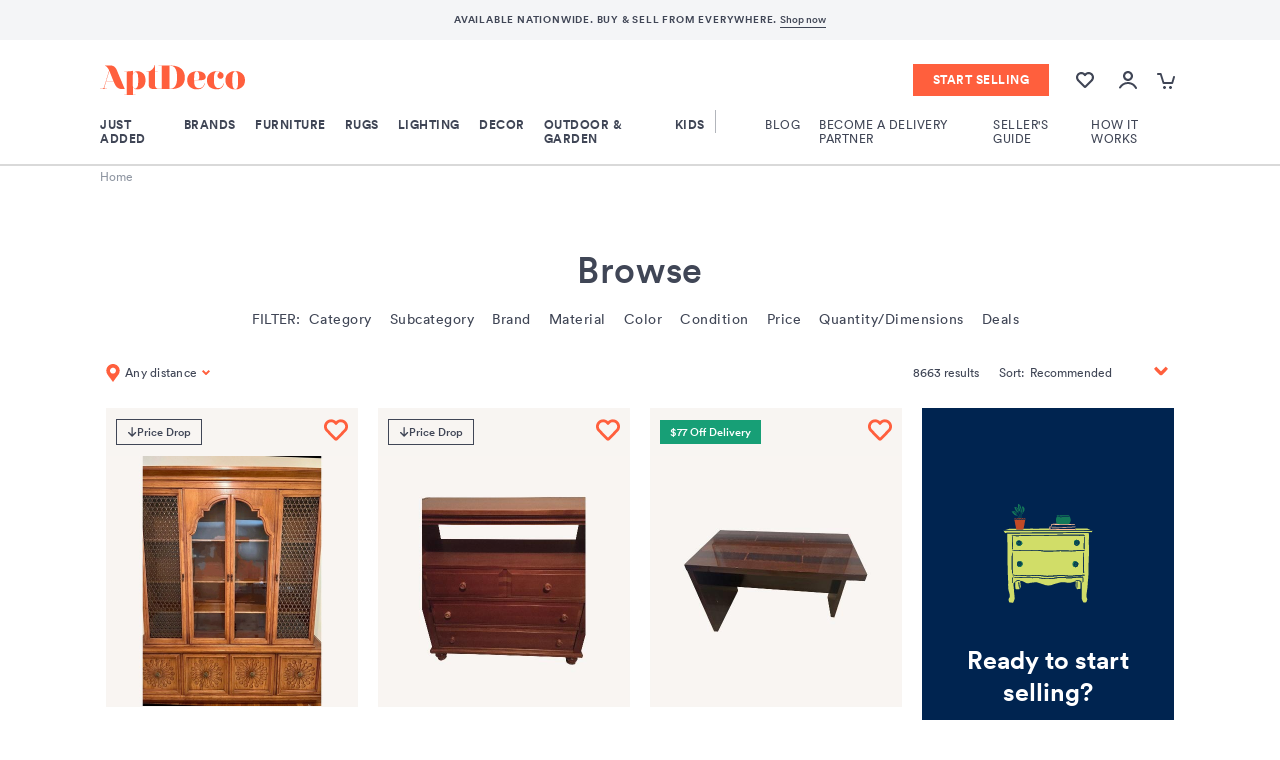

--- FILE ---
content_type: application/javascript; charset=UTF-8
request_url: https://static-canary.aptdeco.com/_next/static/chunks/9608-56ebe206eb22cb8e.js
body_size: 24176
content:
(self.webpackChunk_N_E=self.webpackChunk_N_E||[]).push([[9608],{6681:function(e){var t;t=function(){"use strict";function e(e,t){var r=Object.keys(e);if(Object.getOwnPropertySymbols){var n=Object.getOwnPropertySymbols(e);t&&(n=n.filter(function(t){return Object.getOwnPropertyDescriptor(e,t).enumerable})),r.push.apply(r,n)}return r}function t(t){for(var r=1;r<arguments.length;r++){var n=null!=arguments[r]?arguments[r]:{};r%2?e(Object(n),!0).forEach(function(e){var r;r=n[e],e in t?Object.defineProperty(t,e,{value:r,enumerable:!0,configurable:!0,writable:!0}):t[e]=r}):Object.getOwnPropertyDescriptors?Object.defineProperties(t,Object.getOwnPropertyDescriptors(n)):e(Object(n)).forEach(function(e){Object.defineProperty(t,e,Object.getOwnPropertyDescriptor(n,e))})}return t}function r(e,t){return function(e){if(Array.isArray(e))return e}(e)||function(e,t){if(Symbol.iterator in Object(e)||"[object Arguments]"===Object.prototype.toString.call(e)){var r=[],n=!0,o=!1,i=void 0;try{for(var a,c=e[Symbol.iterator]();!(n=(a=c.next()).done)&&(r.push(a.value),!t||r.length!==t);n=!0);}catch(e){o=!0,i=e}finally{try{n||null==c.return||c.return()}finally{if(o)throw i}}return r}}(e,t)||function(){throw TypeError("Invalid attempt to destructure non-iterable instance")}()}function n(e){return function(e){if(Array.isArray(e)){for(var t=0,r=Array(e.length);t<e.length;t++)r[t]=e[t];return r}}(e)||function(e){if(Symbol.iterator in Object(e)||"[object Arguments]"===Object.prototype.toString.call(e))return Array.from(e)}(e)||function(){throw TypeError("Invalid attempt to spread non-iterable instance")}()}function o(){var e=arguments.length>0&&void 0!==arguments[0]?arguments[0]:{serializable:!0},t={};return{get:function(r,n){var o=arguments.length>2&&void 0!==arguments[2]?arguments[2]:{miss:function(){return Promise.resolve()}},i=JSON.stringify(r);if(i in t)return Promise.resolve(e.serializable?JSON.parse(t[i]):t[i]);var a=n(),c=o&&o.miss||function(){return Promise.resolve()};return a.then(function(e){return c(e)}).then(function(){return a})},set:function(r,n){return t[JSON.stringify(r)]=e.serializable?JSON.stringify(n):n,Promise.resolve(n)},delete:function(e){return delete t[JSON.stringify(e)],Promise.resolve()},clear:function(){return t={},Promise.resolve()}}}function i(e,t){return t&&Object.keys(t).forEach(function(r){e[r]=t[r](e)}),e}function a(e){for(var t=arguments.length,r=Array(t>1?t-1:0),n=1;n<t;n++)r[n-1]=arguments[n];var o=0;return e.replace(/%s/g,function(){return encodeURIComponent(r[o++])})}var c={WithinQueryParameters:0,WithinHeaders:1};function s(e,t){var r=e||{},n=r.data||{};return Object.keys(r).forEach(function(e){-1===["timeout","headers","queryParameters","data","cacheable"].indexOf(e)&&(n[e]=r[e])}),{data:Object.entries(n).length>0?n:void 0,timeout:r.timeout||t,headers:r.headers||{},queryParameters:r.queryParameters||{},cacheable:r.cacheable}}var u={Read:1,Write:2,Any:3};function l(e){var r=arguments.length>1&&void 0!==arguments[1]?arguments[1]:1;return t(t({},e),{},{status:r,lastUpdate:Date.now()})}function f(e){return"string"==typeof e?{protocol:"https",url:e,accept:u.Any}:{protocol:e.protocol||"https",url:e.url,accept:e.accept||u.Any}}var d="POST";function p(e,r,o,i){var a,c,s,u=[],d=function(e,r){if("GET"!==e.method&&(void 0!==e.data||void 0!==r.data))return JSON.stringify(Array.isArray(e.data)?e.data:t(t({},e.data),r.data))}(o,i),p=(a=t(t({},e.headers),i.headers),c={},Object.keys(a).forEach(function(e){var t=a[e];c[e.toLowerCase()]=t}),c),g=o.method,v="GET"!==o.method?{}:t(t({},o.data),i.data),b=t(t(t({"x-algolia-agent":e.userAgent.value},e.queryParameters),v),i.queryParameters),O=0,S=function t(r,n){var a,c,s,f=r.pop();if(void 0===f)throw{name:"RetryError",message:"Unreachable hosts - your application id may be incorrect. If the error persists, contact support@algolia.com.",transporterStackTrace:y(u)};var v={data:d,headers:p,method:g,url:(a=o.path,c=h(b),s="".concat(f.protocol,"://").concat(f.url,"/").concat("/"===a.charAt(0)?a.substr(1):a),c.length&&(s+="?".concat(c)),s),connectTimeout:n(O,e.timeouts.connect),responseTimeout:n(O,i.timeout)},S=function(e){var t={request:v,response:e,host:f,triesLeft:r.length};return u.push(t),t},w={onSuccess:function(e){return function(e){try{return JSON.parse(e.content)}catch(t){throw{name:"DeserializationError",message:t.message,response:e}}}(e)},onRetry:function(o){var i=S(o);return o.isTimedOut&&O++,Promise.all([e.logger.info("Retryable failure",m(i)),e.hostsCache.set(f,l(f,o.isTimedOut?3:2))]).then(function(){return t(r,n)})},onFail:function(e){throw S(e),function(e,t){var r=e.content,n=e.status,o=r;try{o=JSON.parse(r).message}catch(e){}return{name:"ApiError",message:o,status:n,transporterStackTrace:t}}(e,y(u))}};return e.requester.send(v).then(function(e){var t,r,n;return(t=e.status,e.isTimedOut||(r=e.isTimedOut,n=e.status,!r&&0==~~n)||2!=~~(t/100)&&4!=~~(t/100))?w.onRetry(e):2==~~(e.status/100)?w.onSuccess(e):w.onFail(e)})};return(s=e.hostsCache,Promise.all(r.map(function(e){return s.get(e,function(){return Promise.resolve(l(e))})})).then(function(e){var t=e.filter(function(e){return 1===e.status||Date.now()-e.lastUpdate>12e4}),o=e.filter(function(e){return 3===e.status&&Date.now()-e.lastUpdate<=12e4}),i=[].concat(n(t),n(o));return{getTimeout:function(e,t){return(0===o.length&&0===e?1:o.length+3+e)*t},statelessHosts:i.length>0?i.map(function(e){return f(e)}):r}})).then(function(e){return S(n(e.statelessHosts).reverse(),e.getTimeout)})}function h(e){return Object.keys(e).map(function(t){var r;return a("%s=%s",t,(r=e[t],"[object Object]"===Object.prototype.toString.call(r)||"[object Array]"===Object.prototype.toString.call(r)?JSON.stringify(e[t]):e[t]))}).join("&")}function y(e){return e.map(function(e){return m(e)})}function m(e){var r=e.request.headers["x-algolia-api-key"]?{"x-algolia-api-key":"*****"}:{};return t(t({},e),{},{request:t(t({},e.request),{},{headers:t(t({},e.request.headers),r)})})}var g=function(e){var n,o,a,l,d,h,y,m,g,v,b,O,S,w=e.appId,j=(n=void 0!==e.authMode?e.authMode:c.WithinHeaders,o={"x-algolia-api-key":e.apiKey,"x-algolia-application-id":w},{headers:function(){return n===c.WithinHeaders?o:{}},queryParameters:function(){return n===c.WithinQueryParameters?o:{}}}),P=(l=(a=t(t({hosts:[{url:"".concat(w,"-dsn.algolia.net"),accept:u.Read},{url:"".concat(w,".algolia.net"),accept:u.Write}].concat(function(e){for(var t=e.length-1;t>0;t--){var r=Math.floor(Math.random()*(t+1)),n=e[t];e[t]=e[r],e[r]=n}return e}([{url:"".concat(w,"-1.algolianet.com")},{url:"".concat(w,"-2.algolianet.com")},{url:"".concat(w,"-3.algolianet.com")}]))},e),{},{headers:t(t(t({},j.headers()),{"content-type":"application/x-www-form-urlencoded"}),e.headers),queryParameters:t(t({},j.queryParameters()),e.queryParameters)})).hostsCache,d=a.logger,h=a.requester,y=a.requestsCache,m=a.responsesCache,g=a.timeouts,v=a.userAgent,b=a.hosts,O=a.queryParameters,S={hostsCache:l,logger:d,requester:h,requestsCache:y,responsesCache:m,timeouts:g,userAgent:v,headers:a.headers,queryParameters:O,hosts:b.map(function(e){return f(e)}),read:function(e,t){var n=s(t,S.timeouts.read),o=function(){return p(S,S.hosts.filter(function(e){return 0!=(e.accept&u.Read)}),e,n)};if(!0!==(void 0!==n.cacheable?n.cacheable:e.cacheable))return o();var i={request:e,mappedRequestOptions:n,transporter:{queryParameters:S.queryParameters,headers:S.headers}};return S.responsesCache.get(i,function(){return S.requestsCache.get(i,function(){return S.requestsCache.set(i,o()).then(function(e){return Promise.all([S.requestsCache.delete(i),e])},function(e){return Promise.all([S.requestsCache.delete(i),Promise.reject(e)])}).then(function(e){var t=r(e,2);return t[0],t[1]})})},{miss:function(e){return S.responsesCache.set(i,e)}})},write:function(e,t){return p(S,S.hosts.filter(function(e){return 0!=(e.accept&u.Write)}),e,s(t,S.timeouts.write))}});return i({transporter:P,appId:w,addAlgoliaAgent:function(e,t){P.userAgent.add({segment:e,version:t})},clearCache:function(){return Promise.all([P.requestsCache.clear(),P.responsesCache.clear()]).then(function(){})}},e.methods)},v=function(e){return function(t,r){return"GET"===t.method?e.transporter.read(t,r):e.transporter.write(t,r)}},b=function(e){return function(t){var r=arguments.length>1&&void 0!==arguments[1]?arguments[1]:{};return i({transporter:e.transporter,appId:e.appId,indexName:t},r.methods)}},O=function(e){return function(r,n){var o=r.map(function(e){return t(t({},e),{},{params:h(e.params||{})})});return e.transporter.read({method:d,path:"1/indexes/*/queries",data:{requests:o},cacheable:!0},n)}},S=function(e){return function(r,n){return Promise.all(r.map(function(r){var o=r.params,i=o.facetName,a=o.facetQuery,c=function(e,t){if(null==e)return{};var r,n,o=function(e,t){if(null==e)return{};var r,n,o={},i=Object.keys(e);for(n=0;n<i.length;n++)r=i[n],t.indexOf(r)>=0||(o[r]=e[r]);return o}(e,t);if(Object.getOwnPropertySymbols){var i=Object.getOwnPropertySymbols(e);for(n=0;n<i.length;n++)r=i[n],t.indexOf(r)>=0||Object.prototype.propertyIsEnumerable.call(e,r)&&(o[r]=e[r])}return o}(o,["facetName","facetQuery"]);return b(e)(r.indexName,{methods:{searchForFacetValues:P}}).searchForFacetValues(i,a,t(t({},n),c))}))}},w=function(e){return function(t,r,n){return e.transporter.read({method:d,path:a("1/answers/%s/prediction",e.indexName),data:{query:t,queryLanguages:r},cacheable:!0},n)}},j=function(e){return function(t,r){return e.transporter.read({method:d,path:a("1/indexes/%s/query",e.indexName),data:{query:t},cacheable:!0},r)}},P=function(e){return function(t,r,n){return e.transporter.read({method:d,path:a("1/indexes/%s/facets/%s/query",e.indexName,t),data:{facetQuery:r},cacheable:!0},n)}},x=function(e){return function(r,n){var o=r.map(function(e){return t(t({},e),{},{threshold:e.threshold||0})});return e.transporter.read({method:d,path:"1/indexes/*/recommendations",data:{requests:o},cacheable:!0},n)}};function k(e,i,a){var s,u,l,f,d,p,h,y;return g(t(t(t({},{appId:e,apiKey:i,timeouts:{connect:1,read:2,write:30},requester:{send:function(e){return new Promise(function(t){var r=new XMLHttpRequest;r.open(e.method,e.url,!0),Object.keys(e.headers).forEach(function(t){return r.setRequestHeader(t,e.headers[t])});var n,o=function(e,n){return setTimeout(function(){r.abort(),t({status:0,content:n,isTimedOut:!0})},1e3*e)},i=o(e.connectTimeout,"Connection timeout");r.onreadystatechange=function(){r.readyState>r.OPENED&&void 0===n&&(clearTimeout(i),n=o(e.responseTimeout,"Socket timeout"))},r.onerror=function(){0===r.status&&(clearTimeout(i),clearTimeout(n),t({content:r.responseText||"Network request failed",status:r.status,isTimedOut:!1}))},r.onload=function(){clearTimeout(i),clearTimeout(n),t({content:r.responseText,status:r.status,isTimedOut:!1})},r.send(e.data)})}},logger:{debug:function(e,t){return Promise.resolve()},info:function(e,t){return Promise.resolve()},error:function(e,t){return console.error(e,t),Promise.resolve()}},responsesCache:o(),requestsCache:o({serializable:!1}),hostsCache:function e(t){var o=n(t.caches),i=o.shift();return void 0===i?{get:function(e,t){var n=arguments.length>2&&void 0!==arguments[2]?arguments[2]:{miss:function(){return Promise.resolve()}};return t().then(function(e){return Promise.all([e,n.miss(e)])}).then(function(e){return r(e,1)[0]})},set:function(e,t){return Promise.resolve(t)},delete:function(e){return Promise.resolve()},clear:function(){return Promise.resolve()}}:{get:function(t,r){var n=arguments.length>2&&void 0!==arguments[2]?arguments[2]:{miss:function(){return Promise.resolve()}};return i.get(t,r,n).catch(function(){return e({caches:o}).get(t,r,n)})},set:function(t,r){return i.set(t,r).catch(function(){return e({caches:o}).set(t,r)})},delete:function(t){return i.delete(t).catch(function(){return e({caches:o}).delete(t)})},clear:function(){return i.clear().catch(function(){return e({caches:o}).clear()})}}}({caches:[(s={key:"".concat("4.23.3","-").concat(e)},l="algoliasearch-client-js-".concat(s.key),f=function(){return void 0===u&&(u=s.localStorage||window.localStorage),u},d=function(){return JSON.parse(f().getItem(l)||"{}")},p=function(e){f().setItem(l,JSON.stringify(e))},h=function(){var e=s.timeToLive?1e3*s.timeToLive:null,t=Object.fromEntries(Object.entries(d()).filter(function(e){return void 0!==r(e,2)[1].timestamp}));p(t),e&&p(Object.fromEntries(Object.entries(t).filter(function(t){var n=r(t,2)[1],o=(new Date).getTime();return!(n.timestamp+e<o)})))},{get:function(e,t){var n=arguments.length>2&&void 0!==arguments[2]?arguments[2]:{miss:function(){return Promise.resolve()}};return Promise.resolve().then(function(){h();var t=JSON.stringify(e);return d()[t]}).then(function(e){return Promise.all([e?e.value:t(),void 0!==e])}).then(function(e){var t=r(e,2),o=t[0];return Promise.all([o,t[1]||n.miss(o)])}).then(function(e){return r(e,1)[0]})},set:function(e,t){return Promise.resolve().then(function(){var r=d();return r[JSON.stringify(e)]={timestamp:(new Date).getTime(),value:t},f().setItem(l,JSON.stringify(r)),t})},delete:function(e){return Promise.resolve().then(function(){var t=d();delete t[JSON.stringify(e)],f().setItem(l,JSON.stringify(t))})},clear:function(){return Promise.resolve().then(function(){f().removeItem(l)})}}),o()]}),userAgent:(y={value:"Algolia for JavaScript (".concat("4.23.3",")"),add:function(e){var t="; ".concat(e.segment).concat(void 0!==e.version?" (".concat(e.version,")"):"");return -1===y.value.indexOf(t)&&(y.value="".concat(y.value).concat(t)),y}}).add({segment:"Browser",version:"lite"}),authMode:c.WithinQueryParameters}),a),{},{methods:{search:O,searchForFacetValues:S,multipleQueries:O,multipleSearchForFacetValues:S,customRequest:v,initIndex:function(e){return function(t){return b(e)(t,{methods:{search:j,searchForFacetValues:P,findAnswers:w}})}},getRecommendations:x}}))}return k.version="4.23.3",k},e.exports=t()},97656:function(e){"use strict";var t=String.prototype.replace,r=/%20/g,n="RFC3986";e.exports={default:n,formatters:{RFC1738:function(e){return t.call(e,r,"+")},RFC3986:function(e){return String(e)}},RFC1738:"RFC1738",RFC3986:n}},6091:function(e,t,r){"use strict";var n=r(45635),o=r(14878),i=r(97656);e.exports={formats:i,parse:o,stringify:n}},14878:function(e,t,r){"use strict";var n=r(7010),o=Object.prototype.hasOwnProperty,i=Array.isArray,a={allowDots:!1,allowPrototypes:!1,arrayLimit:20,charset:"utf-8",charsetSentinel:!1,comma:!1,decoder:n.decode,delimiter:"&",depth:5,ignoreQueryPrefix:!1,interpretNumericEntities:!1,parameterLimit:1e3,parseArrays:!0,plainObjects:!1,strictNullHandling:!1},c=function(e,t){return e&&"string"==typeof e&&t.comma&&e.indexOf(",")>-1?e.split(","):e},s=function(e,t){var r={},s=t.ignoreQueryPrefix?e.replace(/^\?/,""):e,u=t.parameterLimit===1/0?void 0:t.parameterLimit,l=s.split(t.delimiter,u),f=-1,d=t.charset;if(t.charsetSentinel)for(p=0;p<l.length;++p)0===l[p].indexOf("utf8=")&&("utf8=%E2%9C%93"===l[p]?d="utf-8":"utf8=%26%2310003%3B"===l[p]&&(d="iso-8859-1"),f=p,p=l.length);for(p=0;p<l.length;++p)if(p!==f){var p,h,y,m=l[p],g=m.indexOf("]="),v=-1===g?m.indexOf("="):g+1;-1===v?(h=t.decoder(m,a.decoder,d,"key"),y=t.strictNullHandling?null:""):(h=t.decoder(m.slice(0,v),a.decoder,d,"key"),y=n.maybeMap(c(m.slice(v+1),t),function(e){return t.decoder(e,a.decoder,d,"value")})),y&&t.interpretNumericEntities&&"iso-8859-1"===d&&(y=y.replace(/&#(\d+);/g,function(e,t){return String.fromCharCode(parseInt(t,10))})),m.indexOf("[]=")>-1&&(y=i(y)?[y]:y),o.call(r,h)?r[h]=n.combine(r[h],y):r[h]=y}return r},u=function(e,t,r,n){for(var o=n?t:c(t,r),i=e.length-1;i>=0;--i){var a,s=e[i];if("[]"===s&&r.parseArrays)a=[].concat(o);else{a=r.plainObjects?Object.create(null):{};var u="["===s.charAt(0)&&"]"===s.charAt(s.length-1)?s.slice(1,-1):s,l=parseInt(u,10);r.parseArrays||""!==u?!isNaN(l)&&s!==u&&String(l)===u&&l>=0&&r.parseArrays&&l<=r.arrayLimit?(a=[])[l]=o:"__proto__"!==u&&(a[u]=o):a={0:o}}o=a}return o},l=function(e,t,r,n){if(e){var i=r.allowDots?e.replace(/\.([^.[]+)/g,"[$1]"):e,a=/(\[[^[\]]*])/g,c=r.depth>0&&/(\[[^[\]]*])/.exec(i),s=c?i.slice(0,c.index):i,l=[];if(s){if(!r.plainObjects&&o.call(Object.prototype,s)&&!r.allowPrototypes)return;l.push(s)}for(var f=0;r.depth>0&&null!==(c=a.exec(i))&&f<r.depth;){if(f+=1,!r.plainObjects&&o.call(Object.prototype,c[1].slice(1,-1))&&!r.allowPrototypes)return;l.push(c[1])}return c&&l.push("["+i.slice(c.index)+"]"),u(l,t,r,n)}},f=function(e){if(!e)return a;if(null!==e.decoder&&void 0!==e.decoder&&"function"!=typeof e.decoder)throw TypeError("Decoder has to be a function.");if(void 0!==e.charset&&"utf-8"!==e.charset&&"iso-8859-1"!==e.charset)throw TypeError("The charset option must be either utf-8, iso-8859-1, or undefined");var t=void 0===e.charset?a.charset:e.charset;return{allowDots:void 0===e.allowDots?a.allowDots:!!e.allowDots,allowPrototypes:"boolean"==typeof e.allowPrototypes?e.allowPrototypes:a.allowPrototypes,arrayLimit:"number"==typeof e.arrayLimit?e.arrayLimit:a.arrayLimit,charset:t,charsetSentinel:"boolean"==typeof e.charsetSentinel?e.charsetSentinel:a.charsetSentinel,comma:"boolean"==typeof e.comma?e.comma:a.comma,decoder:"function"==typeof e.decoder?e.decoder:a.decoder,delimiter:"string"==typeof e.delimiter||n.isRegExp(e.delimiter)?e.delimiter:a.delimiter,depth:"number"==typeof e.depth||!1===e.depth?+e.depth:a.depth,ignoreQueryPrefix:!0===e.ignoreQueryPrefix,interpretNumericEntities:"boolean"==typeof e.interpretNumericEntities?e.interpretNumericEntities:a.interpretNumericEntities,parameterLimit:"number"==typeof e.parameterLimit?e.parameterLimit:a.parameterLimit,parseArrays:!1!==e.parseArrays,plainObjects:"boolean"==typeof e.plainObjects?e.plainObjects:a.plainObjects,strictNullHandling:"boolean"==typeof e.strictNullHandling?e.strictNullHandling:a.strictNullHandling}};e.exports=function(e,t){var r=f(t);if(""===e||null==e)return r.plainObjects?Object.create(null):{};for(var o="string"==typeof e?s(e,r):e,i=r.plainObjects?Object.create(null):{},a=Object.keys(o),c=0;c<a.length;++c){var u=a[c],d=l(u,o[u],r,"string"==typeof e);i=n.merge(i,d,r)}return n.compact(i)}},45635:function(e,t,r){"use strict";var n=r(7010),o=r(97656),i=Object.prototype.hasOwnProperty,a={brackets:function(e){return e+"[]"},comma:"comma",indices:function(e,t){return e+"["+t+"]"},repeat:function(e){return e}},c=Array.isArray,s=String.prototype.split,u=Array.prototype.push,l=function(e,t){u.apply(e,c(t)?t:[t])},f=Date.prototype.toISOString,d=o.default,p={addQueryPrefix:!1,allowDots:!1,charset:"utf-8",charsetSentinel:!1,delimiter:"&",encode:!0,encoder:n.encode,encodeValuesOnly:!1,format:d,formatter:o.formatters[d],indices:!1,serializeDate:function(e){return f.call(e)},skipNulls:!1,strictNullHandling:!1},h=function e(t,r,o,i,a,u,f,d,h,y,m,g,v,b){var O,S,w=t;if("function"==typeof f?w=f(r,w):w instanceof Date?w=y(w):"comma"===o&&c(w)&&(w=n.maybeMap(w,function(e){return e instanceof Date?y(e):e})),null===w){if(i)return u&&!v?u(r,p.encoder,b,"key",m):r;w=""}if("string"==typeof(O=w)||"number"==typeof O||"boolean"==typeof O||"symbol"==typeof O||"bigint"==typeof O||n.isBuffer(w)){if(u){var j=v?r:u(r,p.encoder,b,"key",m);if("comma"===o&&v){for(var P=s.call(String(w),","),x="",k=0;k<P.length;++k)x+=(0===k?"":",")+g(u(P[k],p.encoder,b,"value",m));return[g(j)+"="+x]}return[g(j)+"="+g(u(w,p.encoder,b,"value",m))]}return[g(r)+"="+g(String(w))]}var E=[];if(void 0===w)return E;if("comma"===o&&c(w))S=[{value:w.length>0?w.join(",")||null:void 0}];else if(c(f))S=f;else{var A=Object.keys(w);S=d?A.sort(d):A}for(var T=0;T<S.length;++T){var _=S[T],R="object"==typeof _&&void 0!==_.value?_.value:w[_];a&&null===R||l(E,e(R,c(w)?"function"==typeof o?o(r,_):r:r+(h?"."+_:"["+_+"]"),o,i,a,u,f,d,h,y,m,g,v,b))}return E},y=function(e){if(!e)return p;if(null!==e.encoder&&void 0!==e.encoder&&"function"!=typeof e.encoder)throw TypeError("Encoder has to be a function.");var t=e.charset||p.charset;if(void 0!==e.charset&&"utf-8"!==e.charset&&"iso-8859-1"!==e.charset)throw TypeError("The charset option must be either utf-8, iso-8859-1, or undefined");var r=o.default;if(void 0!==e.format){if(!i.call(o.formatters,e.format))throw TypeError("Unknown format option provided.");r=e.format}var n=o.formatters[r],a=p.filter;return("function"==typeof e.filter||c(e.filter))&&(a=e.filter),{addQueryPrefix:"boolean"==typeof e.addQueryPrefix?e.addQueryPrefix:p.addQueryPrefix,allowDots:void 0===e.allowDots?p.allowDots:!!e.allowDots,charset:t,charsetSentinel:"boolean"==typeof e.charsetSentinel?e.charsetSentinel:p.charsetSentinel,delimiter:void 0===e.delimiter?p.delimiter:e.delimiter,encode:"boolean"==typeof e.encode?e.encode:p.encode,encoder:"function"==typeof e.encoder?e.encoder:p.encoder,encodeValuesOnly:"boolean"==typeof e.encodeValuesOnly?e.encodeValuesOnly:p.encodeValuesOnly,filter:a,format:r,formatter:n,serializeDate:"function"==typeof e.serializeDate?e.serializeDate:p.serializeDate,skipNulls:"boolean"==typeof e.skipNulls?e.skipNulls:p.skipNulls,sort:"function"==typeof e.sort?e.sort:null,strictNullHandling:"boolean"==typeof e.strictNullHandling?e.strictNullHandling:p.strictNullHandling}};e.exports=function(e,t){var r,n,o=e,i=y(t);"function"==typeof i.filter?o=(0,i.filter)("",o):c(i.filter)&&(r=i.filter);var s=[];if("object"!=typeof o||null===o)return"";n=t&&t.arrayFormat in a?t.arrayFormat:t&&"indices"in t?t.indices?"indices":"repeat":"indices";var u=a[n];r||(r=Object.keys(o)),i.sort&&r.sort(i.sort);for(var f=0;f<r.length;++f){var d=r[f];i.skipNulls&&null===o[d]||l(s,h(o[d],d,u,i.strictNullHandling,i.skipNulls,i.encode?i.encoder:null,i.filter,i.sort,i.allowDots,i.serializeDate,i.format,i.formatter,i.encodeValuesOnly,i.charset))}var p=s.join(i.delimiter),m=!0===i.addQueryPrefix?"?":"";return i.charsetSentinel&&("iso-8859-1"===i.charset?m+="utf8=%26%2310003%3B&":m+="utf8=%E2%9C%93&"),p.length>0?m+p:""}},7010:function(e,t,r){"use strict";var n=r(97656),o=Object.prototype.hasOwnProperty,i=Array.isArray,a=function(){for(var e=[],t=0;t<256;++t)e.push("%"+((t<16?"0":"")+t.toString(16)).toUpperCase());return e}(),c=function(e){for(;e.length>1;){var t=e.pop(),r=t.obj[t.prop];if(i(r)){for(var n=[],o=0;o<r.length;++o)void 0!==r[o]&&n.push(r[o]);t.obj[t.prop]=n}}},s=function(e,t){for(var r=t&&t.plainObjects?Object.create(null):{},n=0;n<e.length;++n)void 0!==e[n]&&(r[n]=e[n]);return r};e.exports={arrayToObject:s,assign:function(e,t){return Object.keys(t).reduce(function(e,r){return e[r]=t[r],e},e)},combine:function(e,t){return[].concat(e,t)},compact:function(e){for(var t=[{obj:{o:e},prop:"o"}],r=[],n=0;n<t.length;++n)for(var o=t[n],i=o.obj[o.prop],a=Object.keys(i),s=0;s<a.length;++s){var u=a[s],l=i[u];"object"==typeof l&&null!==l&&-1===r.indexOf(l)&&(t.push({obj:i,prop:u}),r.push(l))}return c(t),e},decode:function(e,t,r){var n=e.replace(/\+/g," ");if("iso-8859-1"===r)return n.replace(/%[0-9a-f]{2}/gi,unescape);try{return decodeURIComponent(n)}catch(e){return n}},encode:function(e,t,r,o,i){if(0===e.length)return e;var c=e;if("symbol"==typeof e?c=Symbol.prototype.toString.call(e):"string"!=typeof e&&(c=String(e)),"iso-8859-1"===r)return escape(c).replace(/%u[0-9a-f]{4}/gi,function(e){return"%26%23"+parseInt(e.slice(2),16)+"%3B"});for(var s="",u=0;u<c.length;++u){var l=c.charCodeAt(u);if(45===l||46===l||95===l||126===l||l>=48&&l<=57||l>=65&&l<=90||l>=97&&l<=122||i===n.RFC1738&&(40===l||41===l)){s+=c.charAt(u);continue}if(l<128){s+=a[l];continue}if(l<2048){s+=a[192|l>>6]+a[128|63&l];continue}if(l<55296||l>=57344){s+=a[224|l>>12]+a[128|l>>6&63]+a[128|63&l];continue}u+=1,s+=a[240|(l=65536+((1023&l)<<10|1023&c.charCodeAt(u)))>>18]+a[128|l>>12&63]+a[128|l>>6&63]+a[128|63&l]}return s},isBuffer:function(e){return!!e&&"object"==typeof e&&!!(e.constructor&&e.constructor.isBuffer&&e.constructor.isBuffer(e))},isRegExp:function(e){return"[object RegExp]"===Object.prototype.toString.call(e)},maybeMap:function(e,t){if(i(e)){for(var r=[],n=0;n<e.length;n+=1)r.push(t(e[n]));return r}return t(e)},merge:function e(t,r,n){if(!r)return t;if("object"!=typeof r){if(i(t))t.push(r);else{if(!t||"object"!=typeof t)return[t,r];(n&&(n.plainObjects||n.allowPrototypes)||!o.call(Object.prototype,r))&&(t[r]=!0)}return t}if(!t||"object"!=typeof t)return[t].concat(r);var a=t;return(i(t)&&!i(r)&&(a=s(t,n)),i(t)&&i(r))?(r.forEach(function(r,i){if(o.call(t,i)){var a=t[i];a&&"object"==typeof a&&r&&"object"==typeof r?t[i]=e(a,r,n):t.push(r)}else t[i]=r}),t):Object.keys(r).reduce(function(t,i){var a=r[i];return o.call(t,i)?t[i]=e(t[i],a,n):t[i]=a,t},a)}}},35854:function(e,t,r){"use strict";var n=r(72439);r.o(n,"cookies")&&r.d(t,{cookies:function(){return n.cookies}}),r.o(n,"draftMode")&&r.d(t,{draftMode:function(){return n.draftMode}}),r.o(n,"headers")&&r.d(t,{headers:function(){return n.headers}})},51057:function(e,t,r){"use strict";Object.defineProperty(t,"__esModule",{value:!0}),Object.defineProperty(t,"DraftMode",{enumerable:!0,get:function(){return i}});let n=r(51845),o=r(86999);class i{get isEnabled(){return this._provider.isEnabled}enable(){let e=n.staticGenerationAsyncStorage.getStore();return e&&(0,o.trackDynamicDataAccessed)(e,"draftMode().enable()"),this._provider.enable()}disable(){let e=n.staticGenerationAsyncStorage.getStore();return e&&(0,o.trackDynamicDataAccessed)(e,"draftMode().disable()"),this._provider.disable()}constructor(e){this._provider=e}}("function"==typeof t.default||"object"==typeof t.default&&null!==t.default)&&void 0===t.default.__esModule&&(Object.defineProperty(t.default,"__esModule",{value:!0}),Object.assign(t.default,t),e.exports=t.default)},72439:function(e,t,r){"use strict";Object.defineProperty(t,"__esModule",{value:!0}),function(e,t){for(var r in t)Object.defineProperty(e,r,{enumerable:!0,get:t[r]})}(t,{cookies:function(){return d},draftMode:function(){return p},headers:function(){return f}});let n=r(40692),o=r(22637),i=r(99767),a=r(90295),c=r(51057),s=r(86999),u=r(51845),l=r(20544);function f(){let e="headers",t=u.staticGenerationAsyncStorage.getStore();if(t){if(t.forceStatic)return o.HeadersAdapter.seal(new Headers({}));(0,s.trackDynamicDataAccessed)(t,e)}return(0,l.getExpectedRequestStore)(e).headers}function d(){let e="cookies",t=u.staticGenerationAsyncStorage.getStore();if(t){if(t.forceStatic)return n.RequestCookiesAdapter.seal(new i.RequestCookies(new Headers({})));(0,s.trackDynamicDataAccessed)(t,e)}let r=(0,l.getExpectedRequestStore)(e),o=a.actionAsyncStorage.getStore();return(null==o?void 0:o.isAction)||(null==o?void 0:o.isAppRoute)?r.mutableCookies:r.cookies}function p(){let e=(0,l.getExpectedRequestStore)("draftMode");return new c.DraftMode(e.draftMode)}("function"==typeof t.default||"object"==typeof t.default&&null!==t.default)&&void 0===t.default.__esModule&&(Object.defineProperty(t.default,"__esModule",{value:!0}),Object.assign(t.default,t),e.exports=t.default)},82408:function(e){"use strict";var t=Object.defineProperty,r=Object.getOwnPropertyDescriptor,n=Object.getOwnPropertyNames,o=Object.prototype.hasOwnProperty,i={};function a(e){var t;let r=["path"in e&&e.path&&`Path=${e.path}`,"expires"in e&&(e.expires||0===e.expires)&&`Expires=${("number"==typeof e.expires?new Date(e.expires):e.expires).toUTCString()}`,"maxAge"in e&&"number"==typeof e.maxAge&&`Max-Age=${e.maxAge}`,"domain"in e&&e.domain&&`Domain=${e.domain}`,"secure"in e&&e.secure&&"Secure","httpOnly"in e&&e.httpOnly&&"HttpOnly","sameSite"in e&&e.sameSite&&`SameSite=${e.sameSite}`,"partitioned"in e&&e.partitioned&&"Partitioned","priority"in e&&e.priority&&`Priority=${e.priority}`].filter(Boolean),n=`${e.name}=${encodeURIComponent(null!=(t=e.value)?t:"")}`;return 0===r.length?n:`${n}; ${r.join("; ")}`}function c(e){let t=new Map;for(let r of e.split(/; */)){if(!r)continue;let e=r.indexOf("=");if(-1===e){t.set(r,"true");continue}let[n,o]=[r.slice(0,e),r.slice(e+1)];try{t.set(n,decodeURIComponent(null!=o?o:"true"))}catch{}}return t}function s(e){var t,r;if(!e)return;let[[n,o],...i]=c(e),{domain:a,expires:s,httponly:f,maxage:d,path:p,samesite:h,secure:y,partitioned:m,priority:g}=Object.fromEntries(i.map(([e,t])=>[e.toLowerCase(),t]));return function(e){let t={};for(let r in e)e[r]&&(t[r]=e[r]);return t}({name:n,value:decodeURIComponent(o),domain:a,...s&&{expires:new Date(s)},...f&&{httpOnly:!0},..."string"==typeof d&&{maxAge:Number(d)},path:p,...h&&{sameSite:u.includes(t=(t=h).toLowerCase())?t:void 0},...y&&{secure:!0},...g&&{priority:l.includes(r=(r=g).toLowerCase())?r:void 0},...m&&{partitioned:!0}})}((e,r)=>{for(var n in r)t(e,n,{get:r[n],enumerable:!0})})(i,{RequestCookies:()=>f,ResponseCookies:()=>d,parseCookie:()=>c,parseSetCookie:()=>s,stringifyCookie:()=>a}),e.exports=((e,i,a,c)=>{if(i&&"object"==typeof i||"function"==typeof i)for(let s of n(i))o.call(e,s)||s===a||t(e,s,{get:()=>i[s],enumerable:!(c=r(i,s))||c.enumerable});return e})(t({},"__esModule",{value:!0}),i);var u=["strict","lax","none"],l=["low","medium","high"],f=class{constructor(e){this._parsed=new Map,this._headers=e;let t=e.get("cookie");if(t)for(let[e,r]of c(t))this._parsed.set(e,{name:e,value:r})}[Symbol.iterator](){return this._parsed[Symbol.iterator]()}get size(){return this._parsed.size}get(...e){let t="string"==typeof e[0]?e[0]:e[0].name;return this._parsed.get(t)}getAll(...e){var t;let r=Array.from(this._parsed);if(!e.length)return r.map(([e,t])=>t);let n="string"==typeof e[0]?e[0]:null==(t=e[0])?void 0:t.name;return r.filter(([e])=>e===n).map(([e,t])=>t)}has(e){return this._parsed.has(e)}set(...e){let[t,r]=1===e.length?[e[0].name,e[0].value]:e,n=this._parsed;return n.set(t,{name:t,value:r}),this._headers.set("cookie",Array.from(n).map(([e,t])=>a(t)).join("; ")),this}delete(e){let t=this._parsed,r=Array.isArray(e)?e.map(e=>t.delete(e)):t.delete(e);return this._headers.set("cookie",Array.from(t).map(([e,t])=>a(t)).join("; ")),r}clear(){return this.delete(Array.from(this._parsed.keys())),this}[Symbol.for("edge-runtime.inspect.custom")](){return`RequestCookies ${JSON.stringify(Object.fromEntries(this._parsed))}`}toString(){return[...this._parsed.values()].map(e=>`${e.name}=${encodeURIComponent(e.value)}`).join("; ")}},d=class{constructor(e){var t,r,n;this._parsed=new Map,this._headers=e;let o=null!=(n=null!=(r=null==(t=e.getSetCookie)?void 0:t.call(e))?r:e.get("set-cookie"))?n:[];for(let e of Array.isArray(o)?o:function(e){if(!e)return[];var t,r,n,o,i,a=[],c=0;function s(){for(;c<e.length&&/\s/.test(e.charAt(c));)c+=1;return c<e.length}for(;c<e.length;){for(t=c,i=!1;s();)if(","===(r=e.charAt(c))){for(n=c,c+=1,s(),o=c;c<e.length&&"="!==(r=e.charAt(c))&&";"!==r&&","!==r;)c+=1;c<e.length&&"="===e.charAt(c)?(i=!0,c=o,a.push(e.substring(t,n)),t=c):c=n+1}else c+=1;(!i||c>=e.length)&&a.push(e.substring(t,e.length))}return a}(o)){let t=s(e);t&&this._parsed.set(t.name,t)}}get(...e){let t="string"==typeof e[0]?e[0]:e[0].name;return this._parsed.get(t)}getAll(...e){var t;let r=Array.from(this._parsed.values());if(!e.length)return r;let n="string"==typeof e[0]?e[0]:null==(t=e[0])?void 0:t.name;return r.filter(e=>e.name===n)}has(e){return this._parsed.has(e)}set(...e){let[t,r,n]=1===e.length?[e[0].name,e[0].value,e[0]]:e,o=this._parsed;return o.set(t,function(e={name:"",value:""}){return"number"==typeof e.expires&&(e.expires=new Date(e.expires)),e.maxAge&&(e.expires=new Date(Date.now()+1e3*e.maxAge)),(null===e.path||void 0===e.path)&&(e.path="/"),e}({name:t,value:r,...n})),function(e,t){for(let[,r]of(t.delete("set-cookie"),e)){let e=a(r);t.append("set-cookie",e)}}(o,this._headers),this}delete(...e){let[t,r,n]="string"==typeof e[0]?[e[0]]:[e[0].name,e[0].path,e[0].domain];return this.set({name:t,path:r,domain:n,value:"",expires:new Date(0)})}[Symbol.for("edge-runtime.inspect.custom")](){return`ResponseCookies ${JSON.stringify(Object.fromEntries(this._parsed))}`}toString(){return[...this._parsed.values()].map(a).join("; ")}}},22637:function(e,t,r){"use strict";Object.defineProperty(t,"__esModule",{value:!0}),function(e,t){for(var r in t)Object.defineProperty(e,r,{enumerable:!0,get:t[r]})}(t,{HeadersAdapter:function(){return i},ReadonlyHeadersError:function(){return o}});let n=r(30650);class o extends Error{constructor(){super("Headers cannot be modified. Read more: https://nextjs.org/docs/app/api-reference/functions/headers")}static callable(){throw new o}}class i extends Headers{constructor(e){super(),this.headers=new Proxy(e,{get(t,r,o){if("symbol"==typeof r)return n.ReflectAdapter.get(t,r,o);let i=r.toLowerCase(),a=Object.keys(e).find(e=>e.toLowerCase()===i);if(void 0!==a)return n.ReflectAdapter.get(t,a,o)},set(t,r,o,i){if("symbol"==typeof r)return n.ReflectAdapter.set(t,r,o,i);let a=r.toLowerCase(),c=Object.keys(e).find(e=>e.toLowerCase()===a);return n.ReflectAdapter.set(t,c??r,o,i)},has(t,r){if("symbol"==typeof r)return n.ReflectAdapter.has(t,r);let o=r.toLowerCase(),i=Object.keys(e).find(e=>e.toLowerCase()===o);return void 0!==i&&n.ReflectAdapter.has(t,i)},deleteProperty(t,r){if("symbol"==typeof r)return n.ReflectAdapter.deleteProperty(t,r);let o=r.toLowerCase(),i=Object.keys(e).find(e=>e.toLowerCase()===o);return void 0===i||n.ReflectAdapter.deleteProperty(t,i)}})}static seal(e){return new Proxy(e,{get(e,t,r){switch(t){case"append":case"delete":case"set":return o.callable;default:return n.ReflectAdapter.get(e,t,r)}}})}merge(e){return Array.isArray(e)?e.join(", "):e}static from(e){return e instanceof Headers?e:new i(e)}append(e,t){let r=this.headers[e];"string"==typeof r?this.headers[e]=[r,t]:Array.isArray(r)?r.push(t):this.headers[e]=t}delete(e){delete this.headers[e]}get(e){let t=this.headers[e];return void 0!==t?this.merge(t):null}has(e){return void 0!==this.headers[e]}set(e,t){this.headers[e]=t}forEach(e,t){for(let[r,n]of this.entries())e.call(t,n,r,this)}*entries(){for(let e of Object.keys(this.headers)){let t=e.toLowerCase(),r=this.get(t);yield[t,r]}}*keys(){for(let e of Object.keys(this.headers)){let t=e.toLowerCase();yield t}}*values(){for(let e of Object.keys(this.headers)){let t=this.get(e);yield t}}[Symbol.iterator](){return this.entries()}}},40692:function(e,t,r){"use strict";Object.defineProperty(t,"__esModule",{value:!0}),function(e,t){for(var r in t)Object.defineProperty(e,r,{enumerable:!0,get:t[r]})}(t,{MutableRequestCookiesAdapter:function(){return f},ReadonlyRequestCookiesError:function(){return a},RequestCookiesAdapter:function(){return c},appendMutableCookies:function(){return l},getModifiedCookieValues:function(){return u}});let n=r(99767),o=r(30650),i=r(51845);class a extends Error{constructor(){super("Cookies can only be modified in a Server Action or Route Handler. Read more: https://nextjs.org/docs/app/api-reference/functions/cookies#cookiessetname-value-options")}static callable(){throw new a}}class c{static seal(e){return new Proxy(e,{get(e,t,r){switch(t){case"clear":case"delete":case"set":return a.callable;default:return o.ReflectAdapter.get(e,t,r)}}})}}let s=Symbol.for("next.mutated.cookies");function u(e){let t=e[s];return t&&Array.isArray(t)&&0!==t.length?t:[]}function l(e,t){let r=u(t);if(0===r.length)return!1;let o=new n.ResponseCookies(e),i=o.getAll();for(let e of r)o.set(e);for(let e of i)o.set(e);return!0}class f{static wrap(e,t){let r=new n.ResponseCookies(new Headers);for(let t of e.getAll())r.set(t);let a=[],c=new Set,u=()=>{let e=i.staticGenerationAsyncStorage.getStore();if(e&&(e.pathWasRevalidated=!0),a=r.getAll().filter(e=>c.has(e.name)),t){let e=[];for(let t of a){let r=new n.ResponseCookies(new Headers);r.set(t),e.push(r.toString())}t(e)}};return new Proxy(r,{get(e,t,r){switch(t){case s:return a;case"delete":return function(...t){c.add("string"==typeof t[0]?t[0]:t[0].name);try{e.delete(...t)}finally{u()}};case"set":return function(...t){c.add("string"==typeof t[0]?t[0]:t[0].name);try{return e.set(...t)}finally{u()}};default:return o.ReflectAdapter.get(e,t,r)}}})}}},99767:function(e,t,r){"use strict";Object.defineProperty(t,"__esModule",{value:!0}),function(e,t){for(var r in t)Object.defineProperty(e,r,{enumerable:!0,get:t[r]})}(t,{RequestCookies:function(){return n.RequestCookies},ResponseCookies:function(){return n.ResponseCookies},stringifyCookie:function(){return n.stringifyCookie}});let n=r(82408)},10034:function(e,t,r){"use strict";var n=r(2265),o="function"==typeof Object.is?Object.is:function(e,t){return e===t&&(0!==e||1/e==1/t)||e!=e&&t!=t},i=n.useState,a=n.useEffect,c=n.useLayoutEffect,s=n.useDebugValue;function u(e){var t=e.getSnapshot;e=e.value;try{var r=t();return!o(e,r)}catch(e){return!0}}var l="undefined"==typeof window||void 0===window.document||void 0===window.document.createElement?function(e,t){return t()}:function(e,t){var r=t(),n=i({inst:{value:r,getSnapshot:t}}),o=n[0].inst,l=n[1];return c(function(){o.value=r,o.getSnapshot=t,u(o)&&l({inst:o})},[e,r,t]),a(function(){return u(o)&&l({inst:o}),e(function(){u(o)&&l({inst:o})})},[e]),s(r),r};t.useSyncExternalStore=void 0!==n.useSyncExternalStore?n.useSyncExternalStore:l},53941:function(e,t,r){"use strict";e.exports=r(10034)},24495:function(e,t,r){"use strict";function n(e,t){for(var r,n=0;n<e.length;n++)if(t(r=e[n],n,e))return r}r.d(t,{s:function(){return n}})},84538:function(e,t,r){"use strict";r.d(t,{H:function(){return o}});var n=r(14204);function o(e){var t=n.Rn.highlightPostTag,r=n.Rn.highlightPreTag,o=e.split(r),i=o.shift(),a=i?[{value:i,isHighlighted:!1}]:[];return o.forEach(function(e){var r=e.split(t);a.push({value:r[0],isHighlighted:!0}),""!==r[1]&&a.push({value:r[1],isHighlighted:!1})}),a}},40631:function(e,t,r){"use strict";function n(e,t){return(Array.isArray(t)?t:t.split(".")).reduce(function(e,t){return e&&e[t]},e)}r.d(t,{E:function(){return n}})},64223:function(e,t,r){"use strict";function n(e){var t=arguments.length>1&&void 0!==arguments[1]?arguments[1]:{fallback:function(){}},r=t.fallback;return"undefined"==typeof window?r():e({window:window})}r.d(t,{x:function(){return tO}});var o=r(2265),i=r(52827),a=r(13652),c=r(41511),s=r(17855);function u(e){return(u="function"==typeof Symbol&&"symbol"==typeof Symbol.iterator?function(e){return typeof e}:function(e){return e&&"function"==typeof Symbol&&e.constructor===Symbol&&e!==Symbol.prototype?"symbol":typeof e})(e)}var l=r(36352),f=r(24495);function d(e){return(d="function"==typeof Symbol&&"symbol"==typeof Symbol.iterator?function(e){return typeof e}:function(e){return e&&"function"==typeof Symbol&&e.constructor===Symbol&&e!==Symbol.prototype?"symbol":typeof e})(e)}function p(e,t){var r=Object.keys(e);if(Object.getOwnPropertySymbols){var n=Object.getOwnPropertySymbols(e);t&&(n=n.filter(function(t){return Object.getOwnPropertyDescriptor(e,t).enumerable})),r.push.apply(r,n)}return r}function h(e){for(var t=1;t<arguments.length;t++){var r=null!=arguments[t]?arguments[t]:{};t%2?p(Object(r),!0).forEach(function(t){var n,o;n=t,o=r[t],(n=function(e){var t=function(e,t){if("object"!=d(e)||!e)return e;var r=e[Symbol.toPrimitive];if(void 0!==r){var n=r.call(e,t||"default");if("object"!=d(n))return n;throw TypeError("@@toPrimitive must return a primitive value.")}return("string"===t?String:Number)(e)}(e,"string");return"symbol"==d(t)?t:String(t)}(n))in e?Object.defineProperty(e,n,{value:o,enumerable:!0,configurable:!0,writable:!0}):e[n]=o}):Object.getOwnPropertyDescriptors?Object.defineProperties(e,Object.getOwnPropertyDescriptors(r)):p(Object(r)).forEach(function(t){Object.defineProperty(e,t,Object.getOwnPropertyDescriptor(r,t))})}return e}function y(e,t){return function(e){if(Array.isArray(e))return e}(e)||function(e,t){var r=null==e?null:"undefined"!=typeof Symbol&&e[Symbol.iterator]||e["@@iterator"];if(null!=r){var n,o,i,a,c=[],s=!0,u=!1;try{if(i=(r=r.call(e)).next,0===t){if(Object(r)!==r)return;s=!1}else for(;!(s=(n=i.call(r)).done)&&(c.push(n.value),c.length!==t);s=!0);}catch(e){u=!0,o=e}finally{try{if(!s&&null!=r.return&&(a=r.return(),Object(a)!==a))return}finally{if(u)throw o}}return c}}(e,t)||m(e,t)||function(){throw TypeError("Invalid attempt to destructure non-iterable instance.\nIn order to be iterable, non-array objects must have a [Symbol.iterator]() method.")}()}function m(e,t){if(e){if("string"==typeof e)return g(e,t);var r=Object.prototype.toString.call(e).slice(8,-1);if("Object"===r&&e.constructor&&(r=e.constructor.name),"Map"===r||"Set"===r)return Array.from(e);if("Arguments"===r||/^(?:Ui|I)nt(?:8|16|32)(?:Clamped)?Array$/.test(r))return g(e,t)}}function g(e,t){(null==t||t>e.length)&&(t=e.length);for(var r=0,n=Array(t);r<t;r++)n[r]=e[r];return n}var v="2.17.2",b="https://cdn.jsdelivr.net/npm/search-insights@".concat(v,"/dist/search-insights.min.js");function O(){var e=arguments.length>0&&void 0!==arguments[0]?arguments[0]:{},t=e.insightsClient,r=e.insightsInitParams,o=e.onEvent,i=e.$$internal,a=void 0!==i&&i,c=e.$$automatic,s=void 0!==c&&c,d=t;t||null===t||n(function(e){var t=e.window,r=t.AlgoliaAnalyticsObject||"aa";"string"==typeof r&&(d=t[r]),d||(t.AlgoliaAnalyticsObject=r,t[r]||(t[r]=function(){t[r].queue||(t[r].queue=[]);for(var e=arguments.length,n=Array(e),o=0;o<e;o++)n[o]=arguments[o];t[r].queue.push(n)},t[r].version=v,t[r].shouldAddScript=!0),d=t[r])});var p=d||l.Z;return function(e){var t,n,i=e.instantSearchInstance,c=i.middleware.filter(function(e){return"ais.insights"===e.instance.$$type&&e.instance.$$internal}).map(function(e){return e.creator});i.unuse.apply(i,function(e){if(Array.isArray(e))return g(e)}(c)||function(e){if("undefined"!=typeof Symbol&&null!=e[Symbol.iterator]||null!=e["@@iterator"])return Array.from(e)}(c)||m(c)||function(){throw TypeError("Invalid attempt to spread non-iterable instance.\nIn order to be iterable, non-array objects must have a [Symbol.iterator]() method.")}());var d=y(function(e){if(e.appId&&e.apiKey)return[e.appId,e.apiKey];if(!e.transporter)return[e.applicationID,e.apiKey];var t=e.transporter,r=t.headers||t.baseHeaders,n=t.queryParameters||t.baseQueryParameters,o="x-algolia-application-id",i="x-algolia-api-key";return[r[o]||n[o],r[i]||n[i]]}(i.client),2),v=d[0],O=d[1],j=void 0,P=void 0,x=void 0,k=p.queue;if(Array.isArray(k)){var E=["setUserToken","init"].map(function(e){var t=(0,f.s)(k.slice().reverse(),function(t){return y(t,1)[0]===e})||[];return y(t,2)[1]}),A=y(E,2);P=A[0],j=A[1]}return p("getUserToken",null,function(e,t){x=w(t)}),(r||!S(p))&&p("init",h({appId:v,apiKey:O,partial:!0},r)),{$$type:"ais.insights",$$internal:a,$$automatic:s,onStateChange:function(){},subscribe:function(){if(p.shouldAddScript){var e="[insights middleware]: could not load search-insights.js. Please load it manually following https://alg.li/insights-init";try{var t=document.createElement("script");t.async=!0,t.src=b,t.onerror=function(){i.emit("error",Error(e))},document.body.appendChild(t),p.shouldAddScript=!1}catch(t){p.shouldAddScript=!1,i.emit("error",Error(e))}}},started:function(){p("addAlgoliaAgent","insights-middleware"),n=i.mainHelper;var e,c,l,d,m,g,b,k,E,A,T,_,R=p.queue;if(Array.isArray(R)){var C=["setUserToken","init"].map(function(e){var t=(0,f.s)(R.slice().reverse(),function(t){return y(t,1)[0]===e})||[];return y(t,2)[1]}),D=y(C,2);P=D[0],j=D[1]}l=(null===(e=i._initialResults)||void 0===e?void 0:null===(c=e[i.indexName])||void 0===c?void 0:c.state)||{},d=i.mainHelper.state,t={userToken:l.userToken||d.userToken,clickAnalytics:l.clickAnalytics||d.clickAnalytics},s||n.overrideStateWithoutTriggeringChangeEvent(h(h({},n.state),{},{clickAnalytics:!0})),a||i.scheduleSearch();var I=function(e){var t=arguments.length>1&&void 0!==arguments[1]&&arguments[1],r=w(e);if(r){var o=n.state.userToken;t?a():setTimeout(a,0)}function a(){n.overrideStateWithoutTriggeringChangeEvent(h(h({},n.state),{},{userToken:r})),o&&o!==e&&i.scheduleSearch()}};function N(e){I(e,!0),p("setUserToken",e)}var H=void 0;H=function(e){if(("undefined"==typeof document?"undefined":u(document))==="object"&&"string"==typeof document.cookie)for(var t="".concat(e,"="),r=document.cookie.split(";"),n=0;n<r.length;n++){for(var o=r[n];" "===o.charAt(0);)o=o.substring(1);if(0===o.indexOf(t))return o.substring(t.length,o.length)}}("_ALGOLIA")||"anonymous-".concat("xxxxxxxx-xxxx-4xxx-yxxx-xxxxxxxxxxxx".replace(/[xy]/g,function(e){var t=16*Math.random()|0;return("x"===e?t:3&t|8).toString(16)}));var q=t.userToken;null!=r&&r.userToken&&(E=r.userToken),E?N(E):q?N(q):x?N(x):P?N(P):H&&(N(H),(null!=r&&r.useCookie||null!==(A=j)&&void 0!==A&&A.useCookie)&&(m=H,g=(null==r?void 0:r.cookieDuration)||(null===(T=j)||void 0===T?void 0:T.cookieDuration),(b=new Date).setTime(b.getTime()+(g||15552e6)),k="expires=".concat(b.toUTCString()),document.cookie="_ALGOLIA=".concat(m,";").concat(k,";path=/"))),p("onUserTokenChange",function(e){return I(e,!0)},{immediate:!0});var L=p;S(p)&&(L=function(e,t){return p(e,t,{headers:{"X-Algolia-Application-Id":v,"X-Algolia-API-Key":O}})});var $=new Set;i.mainHelper.derivedHelpers[0].on("result",function(e){var t=e.results;t&&(!t.queryID||t.queryID!==_)&&(_=t.queryID,$.clear())}),i.sendEventToInsights=function(e){if(o)o(e,L);else if(e.insightsMethod){if("viewedObjectIDs"===e.insightsMethod){var t=e.payload,r=t.objectIDs.filter(function(e){return!$.has(e)});if(0===r.length)return;r.forEach(function(e){return $.add(e)}),t.objectIDs=r}e.payload.algoliaSource=["instantsearch"],s&&e.payload.algoliaSource.push("instantsearch-automatic"),"internal"===e.eventModifier&&e.payload.algoliaSource.push("instantsearch-internal"),L(e.insightsMethod,e.payload)}}},unsubscribe:function(){p("onUserTokenChange",void 0),i.sendEventToInsights=l.Z,n&&t&&(n.overrideStateWithoutTriggeringChangeEvent(h(h({},n.state),t)),i.scheduleSearch())}}}}function S(e){var t=y((e.version||"").split(".").map(Number),2),r=t[0],n=t[1];return r>=3||2===r&&n>=6||1===r&&n>=10}function w(e){if(e)return"number"==typeof e?e.toString():e}var j=r(79760),P=r(6091);function x(e){return(x="function"==typeof Symbol&&"symbol"==typeof Symbol.iterator?function(e){return typeof e}:function(e){return e&&"function"==typeof Symbol&&e.constructor===Symbol&&e!==Symbol.prototype?"symbol":typeof e})(e)}function k(e,t,r){return(t=E(t))in e?Object.defineProperty(e,t,{value:r,enumerable:!0,configurable:!0,writable:!0}):e[t]=r,e}function E(e){var t=function(e,t){if("object"!=x(e)||!e)return e;var r=e[Symbol.toPrimitive];if(void 0!==r){var n=r.call(e,t||"default");if("object"!=x(n))return n;throw TypeError("@@toPrimitive must return a primitive value.")}return("string"===t?String:Number)(e)}(e,"string");return"symbol"==x(t)?t:String(t)}var A=function(e){e&&(window.document.title=e)},T=function(){var e;function t(e){var r=this,o=e.windowTitle,i=e.writeDelay,a=e.createURL,c=e.parseURL,s=e.getLocation,u=e.start,l=e.dispose,f=e.push,d=e.cleanUrlOnDispose;!function(e,t){if(!(e instanceof t))throw TypeError("Cannot call a class as a function")}(this,t),k(this,"$$type","ais.browser"),k(this,"windowTitle",void 0),k(this,"writeDelay",void 0),k(this,"_createURL",void 0),k(this,"parseURL",void 0),k(this,"getLocation",void 0),k(this,"writeTimer",void 0),k(this,"_onPopState",void 0),k(this,"inPopState",!1),k(this,"isDisposed",!1),k(this,"latestAcknowledgedHistory",0),k(this,"_start",void 0),k(this,"_dispose",void 0),k(this,"_push",void 0),k(this,"_cleanUrlOnDispose",void 0),this.windowTitle=o,this.writeTimer=void 0,this.writeDelay=void 0===i?400:i,this._createURL=a,this.parseURL=c,this.getLocation=s,this._start=u,this._dispose=l,this._push=f,this._cleanUrlOnDispose=void 0===d||d,n(function(e){var t=e.window;A(r.windowTitle&&r.windowTitle(r.read())),r.latestAcknowledgedHistory=t.history.length})}return e=[{key:"read",value:function(){return this.parseURL({qsModule:P,location:this.getLocation()})}},{key:"write",value:function(e){var t=this;n(function(r){var n=r.window,o=t.createURL(e),i=t.windowTitle&&t.windowTitle(e);t.writeTimer&&clearTimeout(t.writeTimer),t.writeTimer=setTimeout(function(){A(i),t.shouldWrite(o)&&(t._push?t._push(o):n.history.pushState(e,i||"",o),t.latestAcknowledgedHistory=n.history.length),t.inPopState=!1,t.writeTimer=void 0},t.writeDelay)})}},{key:"onUpdate",value:function(e){var t=this;this._start&&this._start(function(){e(t.read())}),this._onPopState=function(){t.writeTimer&&(clearTimeout(t.writeTimer),t.writeTimer=void 0),t.inPopState=!0,e(t.read())},n(function(e){e.window.addEventListener("popstate",t._onPopState)})}},{key:"createURL",value:function(e){return this._createURL({qsModule:P,routeState:e,location:this.getLocation()})}},{key:"dispose",value:function(){var e=this;this._dispose&&this._dispose(),this.isDisposed=!0,n(function(t){var r=t.window;e._onPopState&&r.removeEventListener("popstate",e._onPopState)}),this.writeTimer&&clearTimeout(this.writeTimer),this._cleanUrlOnDispose&&this.write({})}},{key:"start",value:function(){this.isDisposed=!1}},{key:"shouldWrite",value:function(e){var t=this;return n(function(r){var n=r.window;if(t.isDisposed&&!t._cleanUrlOnDispose)return!1;var o=!(t.isDisposed&&t.latestAcknowledgedHistory!==n.history.length);return!t.inPopState&&o&&e!==n.location.href})}}],function(e,t){for(var r=0;r<t.length;r++){var n=t[r];n.enumerable=n.enumerable||!1,n.configurable=!0,"value"in n&&(n.writable=!0),Object.defineProperty(e,E(n.key),n)}}(t.prototype,e),Object.defineProperty(t,"prototype",{writable:!1}),t}();function _(){var e=arguments.length>0&&void 0!==arguments[0]?arguments[0]:{},t=e.createURL,r=void 0===t?function(e){var t=e.qsModule,r=e.routeState,n=e.location,o=n.protocol,i=n.hostname,a=n.port,c=void 0===a?"":a,s=n.pathname,u=n.hash,l=t.stringify(r),f=""===c?"":":".concat(c);return l?"".concat(o,"//").concat(i).concat(f).concat(s,"?").concat(l).concat(u):"".concat(o,"//").concat(i).concat(f).concat(s).concat(u)}:t,o=e.parseURL,i=e.writeDelay,a=e.windowTitle,c=e.getLocation;return new T({createURL:r,parseURL:void 0===o?function(e){var t=e.qsModule,r=e.location;return t.parse(r.search.slice(1),{arrayLimit:99})}:o,writeDelay:void 0===i?400:i,windowTitle:a,getLocation:void 0===c?function(){return n(function(e){return e.window.location},{fallback:function(){throw Error("You need to provide `getLocation` to the `history` router in environments where `window` does not exist.")}})}:c,start:e.start,dispose:e.dispose,push:e.push,cleanUrlOnDispose:e.cleanUrlOnDispose})}function R(e){return(R="function"==typeof Symbol&&"symbol"==typeof Symbol.iterator?function(e){return typeof e}:function(e){return e&&"function"==typeof Symbol&&e.constructor===Symbol&&e!==Symbol.prototype?"symbol":typeof e})(e)}var C=["configure"];function D(e,t){var r=Object.keys(e);if(Object.getOwnPropertySymbols){var n=Object.getOwnPropertySymbols(e);t&&(n=n.filter(function(t){return Object.getOwnPropertyDescriptor(e,t).enumerable})),r.push.apply(r,n)}return r}function I(e){for(var t=1;t<arguments.length;t++){var r=null!=arguments[t]?arguments[t]:{};t%2?D(Object(r),!0).forEach(function(t){N(e,t,r[t])}):Object.getOwnPropertyDescriptors?Object.defineProperties(e,Object.getOwnPropertyDescriptors(r)):D(Object(r)).forEach(function(t){Object.defineProperty(e,t,Object.getOwnPropertyDescriptor(r,t))})}return e}function N(e,t,r){var n;return(n=function(e,t){if("object"!=R(e)||!e)return e;var r=e[Symbol.toPrimitive];if(void 0!==r){var n=r.call(e,t||"default");if("object"!=R(n))return n;throw TypeError("@@toPrimitive must return a primitive value.")}return("string"===t?String:Number)(e)}(t,"string"),(t="symbol"==R(n)?n:String(n))in e)?Object.defineProperty(e,t,{value:r,enumerable:!0,configurable:!0,writable:!0}):e[t]=r,e}function H(e){return e.configure,function(e,t){if(null==e)return{};var r,n,o=function(e,t){if(null==e)return{};var r,n,o={},i=Object.keys(e);for(n=0;n<i.length;n++)r=i[n],t.indexOf(r)>=0||(o[r]=e[r]);return o}(e,t);if(Object.getOwnPropertySymbols){var i=Object.getOwnPropertySymbols(e);for(n=0;n<i.length;n++)r=i[n],!(t.indexOf(r)>=0)&&Object.prototype.propertyIsEnumerable.call(e,r)&&(o[r]=e[r])}return o}(e,C)}function q(e){return e!==Object(e)}function L(e){return(L="function"==typeof Symbol&&"symbol"==typeof Symbol.iterator?function(e){return typeof e}:function(e){return e&&"function"==typeof Symbol&&e.constructor===Symbol&&e!==Symbol.prototype?"symbol":typeof e})(e)}function $(e,t){var r=Object.keys(e);if(Object.getOwnPropertySymbols){var n=Object.getOwnPropertySymbols(e);t&&(n=n.filter(function(t){return Object.getOwnPropertyDescriptor(e,t).enumerable})),r.push.apply(r,n)}return r}function U(e){for(var t=1;t<arguments.length;t++){var r=null!=arguments[t]?arguments[t]:{};t%2?$(Object(r),!0).forEach(function(t){W(e,t,r[t])}):Object.getOwnPropertyDescriptors?Object.defineProperties(e,Object.getOwnPropertyDescriptors(r)):$(Object(r)).forEach(function(t){Object.defineProperty(e,t,Object.getOwnPropertyDescriptor(r,t))})}return e}function W(e,t,r){var n;return(n=function(e,t){if("object"!=L(e)||!e)return e;var r=e[Symbol.toPrimitive];if(void 0!==r){var n=r.call(e,t||"default");if("object"!=L(n))return n;throw TypeError("@@toPrimitive must return a primitive value.")}return("string"===t?String:Number)(e)}(t,"string"),(t="symbol"==L(n)?n:String(n))in e)?Object.defineProperty(e,t,{value:r,enumerable:!0,configurable:!0,writable:!0}):e[t]=r,e}var M=function(){var e=arguments.length>0&&void 0!==arguments[0]?arguments[0]:{},t=e.router,r=void 0===t?_():t,n=e.stateMapping,o=void 0===n?{$$type:"ais.simple",stateToRoute:function(e){return Object.keys(e).reduce(function(t,r){return I(I({},t),{},N({},r,H(e[r])))},{})},routeToState:function(){var e=arguments.length>0&&void 0!==arguments[0]?arguments[0]:{};return Object.keys(e).reduce(function(t,r){return I(I({},t),{},N({},r,H(e[r])))},{})}}:n,i=e.$$internal,a=void 0!==i&&i;return function(e){var t=e.instantSearchInstance;t._createURL=function(e){var n=0===t.mainIndex.getWidgets().length?t._initialUiState:t.mainIndex.getWidgetUiState({}),i=Object.keys(e).reduce(function(t,r){return U(U({},t),{},W({},r,e[r]))},n),a=o.stateToRoute(i);return r.createURL(a)};var n=void 0,i=t._initialUiState;return{$$type:"ais.router({router:".concat(r.$$type||"__unknown__",", stateMapping:").concat(o.$$type||"__unknown__","})"),$$internal:a,onStateChange:function(e){var t=e.uiState,i=o.stateToRoute(t);(void 0===n||!function e(t,r){if(t===r)return!0;if(q(t)||q(r)||"function"==typeof t||"function"==typeof r)return t===r;if(Object.keys(t).length!==Object.keys(r).length)return!1;for(var n=0,o=Object.keys(t);n<o.length;n++){var i=o[n];if(!(i in r)||!e(t[i],r[i]))return!1}return!0}(n,i))&&(r.write(i),n=i)},subscribe:function(){t._initialUiState=U(U({},i),o.routeToState(r.read())),r.onUpdate(function(e){t.mainIndex.getWidgets().length>0&&t.setUiState(o.routeToState(e))})},started:function(){var e;null===(e=r.start)||void 0===e||e.call(r)},unsubscribe:function(){r.dispose()}}}},J=r(20153),F=function(e){return function(){var t=arguments.length>0&&void 0!==arguments[0]?arguments[0]:{},r=t.descendantName,n=t.modifierName;return"".concat("ais","-").concat(e).concat(r?"-".concat(r):"").concat(n?"--".concat(n):"")}},Q=r(40631),z=r(14204),V=F("Highlight");function B(e){var t=z.Rn.highlightPreTag,r=z.Rn.highlightPostTag;return e.map(function(e){return e.isHighlighted?t+e.value+r:e.value}).join("")}var Z=r(63772),G=new RegExp(/\w/i);function K(e){return(K="function"==typeof Symbol&&"symbol"==typeof Symbol.iterator?function(e){return typeof e}:function(e){return e&&"function"==typeof Symbol&&e.constructor===Symbol&&e!==Symbol.prototype?"symbol":typeof e})(e)}function X(e,t){var r=Object.keys(e);if(Object.getOwnPropertySymbols){var n=Object.getOwnPropertySymbols(e);t&&(n=n.filter(function(t){return Object.getOwnPropertyDescriptor(e,t).enumerable})),r.push.apply(r,n)}return r}function Y(e){for(var t=1;t<arguments.length;t++){var r=null!=arguments[t]?arguments[t]:{};t%2?X(Object(r),!0).forEach(function(t){var n,o;n=t,o=r[t],(n=function(e){var t=function(e,t){if("object"!=K(e)||!e)return e;var r=e[Symbol.toPrimitive];if(void 0!==r){var n=r.call(e,t||"default");if("object"!=K(n))return n;throw TypeError("@@toPrimitive must return a primitive value.")}return("string"===t?String:Number)(e)}(e,"string");return"symbol"==K(t)?t:String(t)}(n))in e?Object.defineProperty(e,n,{value:o,enumerable:!0,configurable:!0,writable:!0}):e[n]=o}):Object.getOwnPropertyDescriptors?Object.defineProperties(e,Object.getOwnPropertyDescriptors(r)):X(Object(r)).forEach(function(t){Object.defineProperty(e,t,Object.getOwnPropertyDescriptor(r,t))})}return e}function ee(e){return e.some(function(e){return e.isHighlighted})?e.map(function(t,r){var n,o,i,a,c;return Y(Y({},t),{},{isHighlighted:(i=e[r],a=(null===(n=e[r+1])||void 0===n?void 0:n.isHighlighted)||!0,c=(null===(o=e[r-1])||void 0===o?void 0:o.isHighlighted)||!0,G.test((0,Z.A)(i.value))||c!==a?!i.isHighlighted:!c)})}):e.map(function(e){return Y(Y({},e),{},{isHighlighted:!1})})}var et=r(84538),er=F("ReverseHighlight"),en=F("Snippet"),eo=F("ReverseSnippet"),ei=r(28955);function ea(e){return(ea="function"==typeof Symbol&&"symbol"==typeof Symbol.iterator?function(e){return typeof e}:function(e){return e&&"function"==typeof Symbol&&e.constructor===Symbol&&e!==Symbol.prototype?"symbol":typeof e})(e)}function ec(e){return(ec="function"==typeof Symbol&&"symbol"==typeof Symbol.iterator?function(e){return typeof e}:function(e){return e&&"function"==typeof Symbol&&e.constructor===Symbol&&e!==Symbol.prototype?"symbol":typeof e})(e)}function es(e,t){var r=Object.keys(e);if(Object.getOwnPropertySymbols){var n=Object.getOwnPropertySymbols(e);t&&(n=n.filter(function(t){return Object.getOwnPropertyDescriptor(e,t).enumerable})),r.push.apply(r,n)}return r}function eu(e){for(var t=1;t<arguments.length;t++){var r=null!=arguments[t]?arguments[t]:{};t%2?es(Object(r),!0).forEach(function(t){var n,o;n=t,o=r[t],(n=function(e){var t=function(e,t){if("object"!=ec(e)||!e)return e;var r=e[Symbol.toPrimitive];if(void 0!==r){var n=r.call(e,t||"default");if("object"!=ec(n))return n;throw TypeError("@@toPrimitive must return a primitive value.")}return("string"===t?String:Number)(e)}(e,"string");return"symbol"==ec(t)?t:String(t)}(n))in e?Object.defineProperty(e,n,{value:o,enumerable:!0,configurable:!0,writable:!0}):e[n]=o}):Object.getOwnPropertyDescriptors?Object.defineProperties(e,Object.getOwnPropertyDescriptors(r)):es(Object(r)).forEach(function(t){Object.defineProperty(e,t,Object.getOwnPropertyDescriptor(r,t))})}return e}var el=r(41357),ef=Promise.resolve();function ed(e){var t=null,r=!1,n=function(){for(var n=arguments.length,o=Array(n),i=0;i<n;i++)o[i]=arguments[i];null===t&&(t=ef.then(function(){if(t=null,r){r=!1;return}e.apply(void 0,o)}))};return n.wait=function(){if(null===t)throw Error("The deferred function should be called before calling `wait()`");return t},n.cancel=function(){null!==t&&(r=!0)},n}var ep=r(34116);function eh(e){return(eh="function"==typeof Symbol&&"symbol"==typeof Symbol.iterator?function(e){return typeof e}:function(e){return e&&"function"==typeof Symbol&&e.constructor===Symbol&&e!==Symbol.prototype?"symbol":typeof e})(e)}function ey(e,t){(null==t||t>e.length)&&(t=e.length);for(var r=0,n=Array(t);r<t;r++)n[r]=e[r];return n}function em(e,t){var r=Object.keys(e);if(Object.getOwnPropertySymbols){var n=Object.getOwnPropertySymbols(e);t&&(n=n.filter(function(t){return Object.getOwnPropertyDescriptor(e,t).enumerable})),r.push.apply(r,n)}return r}function eg(e){for(var t=1;t<arguments.length;t++){var r=null!=arguments[t]?arguments[t]:{};t%2?em(Object(r),!0).forEach(function(t){ev(e,t,r[t])}):Object.getOwnPropertyDescriptors?Object.defineProperties(e,Object.getOwnPropertyDescriptors(r)):em(Object(r)).forEach(function(t){Object.defineProperty(e,t,Object.getOwnPropertyDescriptor(r,t))})}return e}function ev(e,t,r){var n;return(n=function(e,t){if("object"!=eh(e)||!e)return e;var r=e[Symbol.toPrimitive];if(void 0!==r){var n=r.call(e,t||"default");if("object"!=eh(n))return n;throw TypeError("@@toPrimitive must return a primitive value.")}return("string"===t?String:Number)(e)}(t,"string"),(t="symbol"==eh(n)?n:String(n))in e)?Object.defineProperty(e,t,{value:r,enumerable:!0,configurable:!0,writable:!0}):e[t]=r,e}function eb(e){var t=function(e){for(var t=arguments.length,r=Array(t>1?t-1:0),n=1;n<t;n++)r[n-1]=arguments[n];var o=0;return e.replace(/%s/g,function(){return encodeURIComponent(r[o++])})};return Object.keys(e).map(function(r){var n;return t("%s=%s",r,(n=e[r],"[object Object]"===Object.prototype.toString.call(n)||"[object Array]"===Object.prototype.toString.call(n))?JSON.stringify(e[r]):e[r])}).join("&")}function eO(e){return(eO="function"==typeof Symbol&&"symbol"==typeof Symbol.iterator?function(e){return typeof e}:function(e){return e&&"function"==typeof Symbol&&e.constructor===Symbol&&e!==Symbol.prototype?"symbol":typeof e})(e)}function eS(e,t){var r=Object.keys(e);if(Object.getOwnPropertySymbols){var n=Object.getOwnPropertySymbols(e);t&&(n=n.filter(function(t){return Object.getOwnPropertyDescriptor(e,t).enumerable})),r.push.apply(r,n)}return r}function ew(e){for(var t=1;t<arguments.length;t++){var r=null!=arguments[t]?arguments[t]:{};t%2?eS(Object(r),!0).forEach(function(t){var n,o;n=t,o=r[t],(n=function(e){var t=function(e,t){if("object"!=eO(e)||!e)return e;var r=e[Symbol.toPrimitive];if(void 0!==r){var n=r.call(e,t||"default");if("object"!=eO(n))return n;throw TypeError("@@toPrimitive must return a primitive value.")}return("string"===t?String:Number)(e)}(e,"string");return"symbol"==eO(t)?t:String(t)}(n))in e?Object.defineProperty(e,n,{value:o,enumerable:!0,configurable:!0,writable:!0}):e[n]=o}):Object.getOwnPropertyDescriptors?Object.defineProperties(e,Object.getOwnPropertyDescriptors(r)):eS(Object(r)).forEach(function(t){Object.defineProperty(e,t,Object.getOwnPropertyDescriptor(r,t))})}return e}function ej(e,t){var r=e[t.getIndexId()]||{};t.getHelper().setState(t.getWidgetSearchParameters(t.getHelper().state,{uiState:r})),t.getWidgets().filter(ep.J).forEach(function(t){return ej(e,t)})}function eP(e){return(eP="function"==typeof Symbol&&"symbol"==typeof Symbol.iterator?function(e){return typeof e}:function(e){return e&&"function"==typeof Symbol&&e.constructor===Symbol&&e!==Symbol.prototype?"symbol":typeof e})(e)}function ex(e,t){var r=Object.keys(e);if(Object.getOwnPropertySymbols){var n=Object.getOwnPropertySymbols(e);t&&(n=n.filter(function(t){return Object.getOwnPropertyDescriptor(e,t).enumerable})),r.push.apply(r,n)}return r}function ek(e){for(var t=1;t<arguments.length;t++){var r=null!=arguments[t]?arguments[t]:{};t%2?ex(Object(r),!0).forEach(function(t){e_(e,t,r[t])}):Object.getOwnPropertyDescriptors?Object.defineProperties(e,Object.getOwnPropertyDescriptors(r)):ex(Object(r)).forEach(function(t){Object.defineProperty(e,t,Object.getOwnPropertyDescriptor(r,t))})}return e}function eE(e,t){return(eE=Object.setPrototypeOf?Object.setPrototypeOf.bind():function(e,t){return e.__proto__=t,e})(e,t)}function eA(e){if(void 0===e)throw ReferenceError("this hasn't been initialised - super() hasn't been called");return e}function eT(e){return(eT=Object.setPrototypeOf?Object.getPrototypeOf.bind():function(e){return e.__proto__||Object.getPrototypeOf(e)})(e)}function e_(e,t,r){return(t=eR(t))in e?Object.defineProperty(e,t,{value:r,enumerable:!0,configurable:!0,writable:!0}):e[t]=r,e}function eR(e){var t=function(e,t){if("object"!=eP(e)||!e)return e;var r=e[Symbol.toPrimitive];if(void 0!==r){var n=r.call(e,t||"default");if("object"!=eP(n))return n;throw TypeError("@@toPrimitive must return a primitive value.")}return("string"===t?String:Number)(e)}(e,"string");return"symbol"==eP(t)?t:String(t)}var eC=(0,el.K)({name:"instantsearch"});function eD(){return"#"}var eI={preserveSharedStateOnUnmount:!1,persistHierarchicalRootCount:!1},eN=function(e){!function(e,t){if("function"!=typeof t&&null!==t)throw TypeError("Super expression must either be null or a function");e.prototype=Object.create(t&&t.prototype,{constructor:{value:e,writable:!0,configurable:!0}}),Object.defineProperty(e,"prototype",{writable:!1}),t&&eE(e,t)}(i,e);var t,r,o=(t=function(){if("undefined"==typeof Reflect||!Reflect.construct||Reflect.construct.sham)return!1;if("function"==typeof Proxy)return!0;try{return Boolean.prototype.valueOf.call(Reflect.construct(Boolean,[],function(){})),!0}catch(e){return!1}}(),function(){var e,r=eT(i);return e=t?Reflect.construct(r,arguments,eT(this).constructor):r.apply(this,arguments),function(e,t){if(t&&("object"===eP(t)||"function"==typeof t))return t;if(void 0!==t)throw TypeError("Derived constructors may only return object or undefined");return eA(e)}(this,e)});function i(e){!function(e,t){if(!(e instanceof t))throw TypeError("Cannot call a class as a function")}(this,i),e_(eA(t=o.call(this)),"client",void 0),e_(eA(t),"indexName",void 0),e_(eA(t),"compositionID",void 0),e_(eA(t),"insightsClient",void 0),e_(eA(t),"onStateChange",null),e_(eA(t),"future",void 0),e_(eA(t),"helper",void 0),e_(eA(t),"mainHelper",void 0),e_(eA(t),"mainIndex",void 0),e_(eA(t),"started",void 0),e_(eA(t),"templatesConfig",void 0),e_(eA(t),"renderState",{}),e_(eA(t),"_stalledSearchDelay",void 0),e_(eA(t),"_searchStalledTimer",void 0),e_(eA(t),"_initialUiState",void 0),e_(eA(t),"_initialResults",void 0),e_(eA(t),"_createURL",void 0),e_(eA(t),"_searchFunction",void 0),e_(eA(t),"_mainHelperSearch",void 0),e_(eA(t),"_hasSearchWidget",!1),e_(eA(t),"_hasRecommendWidget",!1),e_(eA(t),"_insights",void 0),e_(eA(t),"middleware",[]),e_(eA(t),"sendEventToInsights",void 0),e_(eA(t),"status","idle"),e_(eA(t),"error",void 0),e_(eA(t),"scheduleSearch",ed(function(){t.started&&t.mainHelper.search()})),e_(eA(t),"scheduleRender",ed(function(){var e,r=!(arguments.length>0)||void 0===arguments[0]||arguments[0];!(null!==(e=t.mainHelper)&&void 0!==e&&e.hasPendingRequests())&&(clearTimeout(t._searchStalledTimer),t._searchStalledTimer=null,r&&(t.status="idle",t.error=void 0)),t.mainIndex.render({instantSearchInstance:eA(t)}),t.emit("render")})),e_(eA(t),"onInternalStateChange",ed(function(){var e=t.mainIndex.getWidgetUiState({});t.middleware.forEach(function(t){t.instance.onStateChange({uiState:e})})})),t.setMaxListeners(100);var t,r=e.indexName,a=e.compositionID,c=e.numberLocale,s=e.initialUiState,u=e.routing,f=void 0===u?null:u,d=e.insights,p=void 0===d?void 0:d,h=e.searchFunction,y=e.stalledSearchDelay,m=e.searchClient,g=void 0===m?null:m,v=e.insightsClient,b=void 0===v?null:v,S=e.onStateChange,w=e.future,P=void 0===w?ek(ek({},eI),e.future||{}):w;if(null===g)throw Error(eC("The `searchClient` option is required."));if("function"!=typeof g.search)throw Error("The `searchClient` must implement a `search` method.\n\nSee: https://www.algolia.com/doc/guides/building-search-ui/going-further/backend-search/in-depth/backend-instantsearch/js/");if("function"==typeof g.addAlgoliaAgent&&g.addAlgoliaAgent("instantsearch.js (".concat("4.78.2",")")),b&&"function"!=typeof b)throw Error(eC("The `insightsClient` option should be a function."));if(t.client=g,t.future=P,t.insightsClient=b,t.indexName=void 0===r?"":r,t.compositionID=a,t.helper=null,t.mainHelper=null,t.mainIndex=(0,J.Z)({indexName:t.compositionID||t.indexName}),t.onStateChange=void 0===S?null:S,t.started=!1,t.templatesConfig={helpers:{formatNumber:function(e,t){return Number(t(e)).toLocaleString(c)},highlight:function(e,t){try{var r,n,o,i,a,c,s,u,l,f=JSON.parse(e);return t((n=(r=eu(eu({},f),{},{hit:this})).attribute,o=r.highlightedTagName,i=void 0===o?"mark":o,a=r.hit,c=r.cssClasses,s=void 0===c?{}:c,u=((0,Q.E)(a._highlightResult,n)||{}).value,l=V({descendantName:"highlighted"})+(s.highlighted?" ".concat(s.highlighted):""),(void 0===u?"":u).replace(RegExp(z.Rn.highlightPreTag,"g"),"<".concat(i,' class="').concat(l,'">')).replace(RegExp(z.Rn.highlightPostTag,"g"),"</".concat(i,">"))))}catch(e){throw Error('\nThe highlight helper expects a JSON object of the format:\n{ "attribute": "name", "highlightedTagName": "mark" }')}},reverseHighlight:function(e,t){try{var r,n,o,i,a,c,s,u,l,f=JSON.parse(e);return t((n=(r=eu(eu({},f),{},{hit:this})).attribute,o=r.highlightedTagName,i=void 0===o?"mark":o,a=r.hit,c=r.cssClasses,s=void 0===c?{}:c,u=((0,Q.E)(a._highlightResult,n)||{}).value,l=er({descendantName:"highlighted"})+(s.highlighted?" ".concat(s.highlighted):""),B(ee((0,et.H)(void 0===u?"":u))).replace(RegExp(z.Rn.highlightPreTag,"g"),"<".concat(i,' class="').concat(l,'">')).replace(RegExp(z.Rn.highlightPostTag,"g"),"</".concat(i,">"))))}catch(e){throw Error('\n  The reverseHighlight helper expects a JSON object of the format:\n  { "attribute": "name", "highlightedTagName": "mark" }')}},snippet:function(e,t){try{var r,n,o,i,a,c,s,u,l,f=JSON.parse(e);return t((n=(r=eu(eu({},f),{},{hit:this})).attribute,o=r.highlightedTagName,i=void 0===o?"mark":o,a=r.hit,c=r.cssClasses,s=void 0===c?{}:c,u=((0,Q.E)(a._snippetResult,n)||{}).value,l=en({descendantName:"highlighted"})+(s.highlighted?" ".concat(s.highlighted):""),(void 0===u?"":u).replace(RegExp(z.Rn.highlightPreTag,"g"),"<".concat(i,' class="').concat(l,'">')).replace(RegExp(z.Rn.highlightPostTag,"g"),"</".concat(i,">"))))}catch(e){throw Error('\nThe snippet helper expects a JSON object of the format:\n{ "attribute": "name", "highlightedTagName": "mark" }')}},reverseSnippet:function(e,t){try{var r,n,o,i,a,c,s,u,l,f=JSON.parse(e);return t((n=(r=eu(eu({},f),{},{hit:this})).attribute,o=r.highlightedTagName,i=void 0===o?"mark":o,a=r.hit,c=r.cssClasses,s=void 0===c?{}:c,u=((0,Q.E)(a._snippetResult,n)||{}).value,l=eo({descendantName:"highlighted"})+(s.highlighted?" ".concat(s.highlighted):""),B(ee((0,et.H)(void 0===u?"":u))).replace(RegExp(z.Rn.highlightPreTag,"g"),"<".concat(i,' class="').concat(l,'">')).replace(RegExp(z.Rn.highlightPostTag,"g"),"</".concat(i,">"))))}catch(e){throw Error('\n  The reverseSnippet helper expects a JSON object of the format:\n  { "attribute": "name", "highlightedTagName": "mark" }')}},insights:function(e,t){try{var r,n=JSON.parse(e),o=n.method,i=n.payload;return t((r=eu({objectIDs:[this.objectID]},i),function(e){var t,r=e.method,n=e.payload;if("object"!==ea(n))throw Error("The insights helper expects the payload to be an object.");try{t=(0,ei.a)(n)}catch(e){throw Error("Could not JSON serialize the payload object.")}return'data-insights-method="'.concat(r,'" data-insights-payload="').concat(t,'"')}({method:o,payload:r})))}catch(e){throw Error('\nThe insights helper expects a JSON object of the format:\n{ "method": "method-name", "payload": { "eventName": "name of the event" } }')}}},compileOptions:{}},t._stalledSearchDelay=void 0===y?200:y,t._searchStalledTimer=null,t._createURL=eD,t._initialUiState=void 0===s?{}:s,t._initialResults=null,t._insights=p,h&&(t._searchFunction=h),t.sendEventToInsights=l.Z,f){var x="boolean"==typeof f?{}:f;x.$$internal=!0,t.use(M(x))}if(p){var k="boolean"==typeof p?{}:p;k.$$internal=!0,t.use(O(k))}return n(function(e){var t,r;return(null===(t=e.window.navigator)||void 0===t?void 0:null===(r=t.userAgent)||void 0===r?void 0:r.indexOf("Algolia Crawler"))>-1},{fallback:function(){return!1}})&&t.use(function(){var e=arguments.length>0&&void 0!==arguments[0]?arguments[0]:{},t=e.$$internal,r=void 0!==t&&t;return function(e){var t=e.instantSearchInstance,n={widgets:[]},o=document.createElement("meta"),i=document.querySelector("head");return o.name="instantsearch:widgets",{$$type:"ais.metadata",$$internal:r,onStateChange:function(){},subscribe:function(){setTimeout(function(){var e=t.client;n.ua=e.transporter&&e.transporter.userAgent?e.transporter.userAgent.value:e._ua,function e(t,r,n){var o=(0,j.q)(r,r.mainIndex,r._initialUiState);t.forEach(function(t){var i={};if(t.getWidgetRenderState){var a=t.getWidgetRenderState(o);a&&a.widgetParams&&(i=a.widgetParams)}var c=Object.keys(i).filter(function(e){return void 0!==i[e]});n.widgets.push({type:t.$$type,widgetType:t.$$widgetType,params:c}),"ais.index"===t.$$type&&e(t.getWidgets(),r,n)})}(t.mainIndex.getWidgets(),t,n),t.middleware.forEach(function(e){return n.widgets.push({middleware:!0,type:e.instance.$$type,internal:e.instance.$$internal})}),o.content=JSON.stringify(n),i.appendChild(o)},0)},started:function(){},unsubscribe:function(){o.remove()}}}}({$$internal:!0})),t}return r=[{key:"_isSearchStalled",get:function(){return"stalled"===this.status}},{key:"use",value:function(){for(var e=this,t=arguments.length,r=Array(t),n=0;n<t;n++)r[n]=arguments[n];var o=r.map(function(t){var r=ek({$$type:"__unknown__",$$internal:!1,subscribe:l.Z,started:l.Z,unsubscribe:l.Z,onStateChange:l.Z},t({instantSearchInstance:e}));return e.middleware.push({creator:t,instance:r}),r});return this.started&&o.forEach(function(e){e.subscribe(),e.started()}),this}},{key:"unuse",value:function(){for(var e=arguments.length,t=Array(e),r=0;r<e;r++)t[r]=arguments[r];return this.middleware.filter(function(e){return t.includes(e.creator)}).forEach(function(e){return e.instance.unsubscribe()}),this.middleware=this.middleware.filter(function(e){return!t.includes(e.creator)}),this}},{key:"EXPERIMENTAL_use",value:function(){return this.use.apply(this,arguments)}},{key:"addWidget",value:function(e){return this.addWidgets([e])}},{key:"addWidgets",value:function(e){if(!Array.isArray(e))throw Error(eC("The `addWidgets` method expects an array of widgets. Please use `addWidget`."));if(e.some(function(e){return"function"!=typeof e.init&&"function"!=typeof e.render}))throw Error(eC("The widget definition expects a `render` and/or an `init` method."));if(this.compositionID&&e.some(ep.J))throw Error(eC("The `index` widget cannot be used with a composition-based InstantSearch implementation."));return this.mainIndex.addWidgets(e),this}},{key:"removeWidget",value:function(e){return this.removeWidgets([e])}},{key:"removeWidgets",value:function(e){if(!Array.isArray(e))throw Error(eC("The `removeWidgets` method expects an array of widgets. Please use `removeWidget`."));if(e.some(function(e){return"function"!=typeof e.dispose}))throw Error(eC("The widget definition expects a `dispose` method."));return this.mainIndex.removeWidgets(e),this}},{key:"start",value:function(){var e=this;if(this.started)throw Error(eC("The `start` method has already been called once."));var t=this.mainHelper||s(this.client,this.indexName,void 0,{persistHierarchicalRootCount:this.future.persistHierarchicalRootCount});if(this.compositionID&&(t.searchForFacetValues=t.searchForCompositionFacetValues.bind(t)),t.search=function(){return e.status="loading",e.scheduleRender(!1),e._hasSearchWidget&&(e.compositionID?t.searchWithComposition():t.searchOnlyWithDerivedHelpers()),e._hasRecommendWidget&&t.recommend(),t},this._searchFunction){var r={search:function(){return new Promise(l.Z)}};this._mainHelperSearch=t.search.bind(t),t.search=function(){var n=e.mainIndex.getHelper(),o=s(r,n.state.index,n.state);return o.once("search",function(t){var r=t.state;n.overrideStateWithoutTriggeringChangeEvent(r),e._mainHelperSearch()}),o.on("change",function(e){var t=e.state;n.setState(t)}),e._searchFunction(o),t}}if(t.on("error",function(t){var r=t.error;if(!(r instanceof Error)){var n=r;r=Object.keys(n).reduce(function(e,t){return e[t]=n[t],e},Error(n.message))}r.error=r,e.error=r,e.status="error",e.scheduleRender(!1),e.emit("error",r)}),this.mainHelper=t,this.middleware.forEach(function(e){e.instance.subscribe()}),this.mainIndex.init({instantSearchInstance:this,parent:null,uiState:this._initialUiState}),this._initialResults){(function(e,t){if(t&&("transporter"in e&&!e._cacheHydrated||e._useCache&&"function"==typeof e.addAlgoliaAgent)){var r=[Object.keys(t).reduce(function(e,r){var n=t[r],o=n.state,i=n.requestParams,a=n.results,c=a&&o?a.map(function(e,t){return eg({indexName:o.index||e.index},null!=i&&i[t]||e.params?{params:eb((null==i?void 0:i[t])||e.params.split("&").reduce(function(e,t){var r,n=function(e){if(Array.isArray(e))return e}(r=t.split("="))||function(e,t){var r=null==e?null:"undefined"!=typeof Symbol&&e[Symbol.iterator]||e["@@iterator"];if(null!=r){var n,o,i,a,c=[],s=!0,u=!1;try{for(i=(r=r.call(e)).next;!(s=(n=i.call(r)).done)&&(c.push(n.value),2!==c.length);s=!0);}catch(e){u=!0,o=e}finally{try{if(!s&&null!=r.return&&(a=r.return(),Object(a)!==a))return}finally{if(u)throw o}}return c}}(r,2)||function(e,t){if(e){if("string"==typeof e)return ey(e,2);var r=Object.prototype.toString.call(e).slice(8,-1);if("Object"===r&&e.constructor&&(r=e.constructor.name),"Map"===r||"Set"===r)return Array.from(e);if("Arguments"===r||/^(?:Ui|I)nt(?:8|16|32)(?:Clamped)?Array$/.test(r))return ey(e,2)}}(r,2)||function(){throw TypeError("Invalid attempt to destructure non-iterable instance.\nIn order to be iterable, non-array objects must have a [Symbol.iterator]() method.")}(),o=n[0],i=n[1];return e[o]=i?decodeURIComponent(i):"",e},{}))}:{})}):[];return e.concat(c)},[])],n=Object.keys(t).reduce(function(e,r){var n=t[r].results;return n?e.concat(n):e},[]);if("transporter"in e&&!e._cacheHydrated){e._cacheHydrated=!0;var o=e.search.bind(e);e.search=function(t){for(var r=arguments.length,n=Array(r>1?r-1:0),i=1;i<r;i++)n[i-1]=arguments[i];var a=Array.isArray(t)?t.map(function(e){return eg(eg({},e),{},{params:eb(e.params)})}):eb(t.requestBody.params);return e.transporter.responsesCache.get({method:"search",args:[a].concat(n)},function(){return o.apply(void 0,[t].concat(n))})},e.transporter.responsesCache.set({method:"search",args:r},{results:n})}if(!("transporter"in e)){var i="/1/indexes/*/queries_body_".concat(JSON.stringify({requests:r}));e.cache=eg(eg({},e.cache),{},ev({},i,JSON.stringify({results:Object.keys(t).map(function(e){return t[e].results})})))}}})(this.client,this._initialResults),n=this.mainHelper,i=Object.keys(o=this._initialResults).reduce(function(e,t){var r=o[t];return r.recommendResults?ew(ew({},e),r.recommendResults.results):e},{}),n._recommendCache=i;var n,o,i,a=this.scheduleSearch;this.scheduleSearch=ed(l.Z),ed(function(){e.scheduleSearch=a})()}else this.mainIndex.getWidgets().length>0&&this.scheduleSearch();this.helper=this.mainIndex.getHelper(),this.started=!0,this.middleware.forEach(function(e){e.instance.started()}),void 0===this._insights&&t.derivedHelpers[0].once("result",function(){e.mainIndex.getScopedResults().some(function(e){var t=e.results;return null==t?void 0:t._automaticInsights})&&e.use(O({$$internal:!0,$$automatic:!0}))})}},{key:"dispose",value:function(){var e;this.scheduleSearch.cancel(),this.scheduleRender.cancel(),clearTimeout(this._searchStalledTimer),this.removeWidgets(this.mainIndex.getWidgets()),this.mainIndex.dispose(),this.started=!1,this.removeAllListeners(),null===(e=this.mainHelper)||void 0===e||e.removeAllListeners(),this.mainHelper=null,this.helper=null,this.middleware.forEach(function(e){e.instance.unsubscribe()})}},{key:"scheduleStalledRender",value:function(){var e=this;this._searchStalledTimer||(this._searchStalledTimer=setTimeout(function(){e.status="stalled",e.scheduleRender()},this._stalledSearchDelay))}},{key:"setUiState",value:function(e){var t=this,r=!(arguments.length>1)||void 0===arguments[1]||arguments[1];if(!this.mainHelper)throw Error(eC("The `start` method needs to be called before `setUiState`."));this.mainIndex.refreshUiState();var n="function"==typeof e?e(this.mainIndex.getWidgetUiState({})):e;this.onStateChange&&r?this.onStateChange({uiState:n,setUiState:function(e){ej("function"==typeof e?e(n):e,t.mainIndex),t.scheduleSearch(),t.onInternalStateChange()}}):(ej(n,this.mainIndex),this.scheduleSearch(),this.onInternalStateChange())}},{key:"getUiState",value:function(){return this.started&&this.mainIndex.refreshUiState(),this.mainIndex.getWidgetUiState({})}},{key:"createURL",value:function(){var e=arguments.length>0&&void 0!==arguments[0]?arguments[0]:{};if(!this.started)throw Error(eC("The `start` method needs to be called before `createURL`."));return this._createURL(e)}},{key:"refresh",value:function(){if(!this.mainHelper)throw Error(eC("The `start` method needs to be called before `refresh`."));this.mainHelper.clearCache().search()}}],function(e,t){for(var r=0;r<t.length;r++){var n=t[r];n.enumerable=n.enumerable||!1,n.configurable=!0,"value"in n&&(n.writable=!0),Object.defineProperty(e,eR(n.key),n)}}(i.prototype,r),Object.defineProperty(i,"prototype",{writable:!1}),i}(c),eH=r(53941),eq="7.15.6",eL=r(18674),e$=r(23453),eU=r(19879),eW=r(59025),eM=r(5421),eJ=r(40257);function eF(e){return(eF="function"==typeof Symbol&&"symbol"==typeof Symbol.iterator?function(e){return typeof e}:function(e){return e&&"function"==typeof Symbol&&e.constructor===Symbol&&e!==Symbol.prototype?"symbol":typeof e})(e)}function eQ(e,t){var r=Object.keys(e);if(Object.getOwnPropertySymbols){var n=Object.getOwnPropertySymbols(e);t&&(n=n.filter(function(t){return Object.getOwnPropertyDescriptor(e,t).enumerable})),r.push.apply(r,n)}return r}function ez(e){for(var t=1;t<arguments.length;t++){var r=null!=arguments[t]?arguments[t]:{};t%2?eQ(Object(r),!0).forEach(function(t){var n,o;n=t,o=r[t],(n=function(e){var t=function(e,t){if("object"!=eF(e)||!e)return e;var r=e[Symbol.toPrimitive];if(void 0!==r){var n=r.call(e,t||"default");if("object"!=eF(n))return n;throw TypeError("@@toPrimitive must return a primitive value.")}return("string"===t?String:Number)(e)}(e,"string");return"symbol"==eF(t)?t:String(t)}(n))in e?Object.defineProperty(e,n,{value:o,enumerable:!0,configurable:!0,writable:!0}):e[n]=o}):Object.getOwnPropertyDescriptors?Object.defineProperties(e,Object.getOwnPropertyDescriptors(r)):eQ(Object(r)).forEach(function(t){Object.defineProperty(e,t,Object.getOwnPropertyDescriptor(r,t))})}return e}var eV=["react (".concat(o.version,")"),"react-instantsearch (".concat(eq,")"),"react-instantsearch-core (".concat(eq,")")],eB="react-instantsearch-server (".concat(eq,")");function eZ(e,t){"function"==typeof e.addAlgoliaAgent&&t.filter(Boolean).forEach(function(t){e.addAlgoliaAgent(t)})}var eG=["children"];function eK(e){var t=e.children,r=function(e){var t=(0,e$.N)(),r=(0,eU.a)(),n=(0,eW.s)(),i=(0,eM.P)(),a=null==n?void 0:n.initialResults,c=(0,o.useRef)(e),s=r||a||i,u=(0,o.useRef)(null);if(n&&(u=n.ssrSearchRef),null===u.current){var l,f,d,p=new eN(e);p._schedule=function(e){p._schedule.queue.push(e),clearTimeout(p._schedule.timer),p._schedule.timer=setTimeout(function(){p._schedule.queue.forEach(function(e){e()}),p._schedule.queue=[]},0)},p._schedule.queue=[],s&&(p._initialResults=a||{}),eZ(e.searchClient,[].concat(eV,[r&&eB,(d="undefined"!=typeof window&&(null===(l=window.next)||void 0===l?void 0:l.version)||(void 0!==eJ?null===(f=eJ.env)||void 0===f?void 0:"":void 0))?"next.js (".concat(d,")"):null])),s&&p.start(),r&&r.notifyServer({search:p}),e.routing,u.current=p}var h,y=u.current,m=c.current;m.indexName!==e.indexName&&(y.helper.setIndex(e.indexName||"").search(),c.current=e),m.searchClient!==e.searchClient&&(eZ(e.searchClient,[].concat(eV,[r&&eB])),y.mainHelper.setClient(e.searchClient).search(),c.current=e),m.onStateChange!==e.onStateChange&&(y.onStateChange=e.onStateChange,c.current=e),m.searchFunction!==e.searchFunction&&(y._searchFunction=e.searchFunction,c.current=e),m.stalledSearchDelay!==e.stalledSearchDelay&&(y._stalledSearchDelay=null!==(h=e.stalledSearchDelay)&&void 0!==h?h:200,c.current=e),(0,eL.J)(m.future,e.future)||(y.future=ez(ez({},eI),e.future),c.current=e);var g=(0,o.useRef)(null);return(0,eH.useSyncExternalStore)((0,o.useCallback)(function(){var e=u.current;return null===g.current?e.started||(e.start(),t()):(clearTimeout(g.current),e._preventWidgetCleanup=!1),function(){clearTimeout(e._schedule.timer),g.current=setTimeout(function(){e.dispose()}),e._preventWidgetCleanup=!0}},[t]),function(){return u.current},function(){return u.current})}(function(e,t){if(null==e)return{};var r,n,o=function(e,t){if(null==e)return{};var r,n,o={},i=Object.keys(e);for(n=0;n<i.length;n++)r=i[n],t.indexOf(r)>=0||(o[r]=e[r]);return o}(e,t);if(Object.getOwnPropertySymbols){var i=Object.getOwnPropertySymbols(e);for(n=0;n<i.length;n++)r=i[n],!(t.indexOf(r)>=0)&&Object.prototype.propertyIsEnumerable.call(e,r)&&(o[r]=e[r])}return o}(e,eG));return r.started?o.createElement(a.Z.Provider,{value:r},o.createElement(i.Z.Provider,{value:r.mainIndex},t)):null}var eX=r(6189),eY=r(97010);function e0(e){return(e0="function"==typeof Symbol&&"symbol"==typeof Symbol.iterator?function(e){return typeof e}:function(e){return e&&"function"==typeof Symbol&&e.constructor===Symbol&&e!==Symbol.prototype?"symbol":typeof e})(e)}var e1=["children"];function e2(e,t){var r=Object.keys(e);if(Object.getOwnPropertySymbols){var n=Object.getOwnPropertySymbols(e);t&&(n=n.filter(function(t){return Object.getOwnPropertyDescriptor(e,t).enumerable})),r.push.apply(r,n)}return r}function e8(e){for(var t=1;t<arguments.length;t++){var r=null!=arguments[t]?arguments[t]:{};t%2?e2(Object(r),!0).forEach(function(t){var n,o;n=t,o=r[t],(n=function(e){var t=function(e,t){if("object"!=e0(e)||!e)return e;var r=e[Symbol.toPrimitive];if(void 0!==r){var n=r.call(e,t||"default");if("object"!=e0(n))return n;throw TypeError("@@toPrimitive must return a primitive value.")}return("string"===t?String:Number)(e)}(e,"string");return"symbol"==e0(t)?t:String(t)}(n))in e?Object.defineProperty(e,n,{value:o,enumerable:!0,configurable:!0,writable:!0}):e[n]=o}):Object.getOwnPropertyDescriptors?Object.defineProperties(e,Object.getOwnPropertyDescriptors(r)):e2(Object(r)).forEach(function(t){Object.defineProperty(e,t,Object.getOwnPropertyDescriptor(r,t))})}return e}function e3(e){var t=e.children,r=function(e,t){if(null==e)return{};var r,n,o=function(e,t){if(null==e)return{};var r,n,o={},i=Object.keys(e);for(n=0;n<i.length;n++)r=i[n],t.indexOf(r)>=0||(o[r]=e[r]);return o}(e,t);if(Object.getOwnPropertySymbols){var i=Object.getOwnPropertySymbols(e);for(n=0;n<i.length;n++)r=i[n],!(t.indexOf(r)>=0)&&Object.prototype.propertyIsEnumerable.call(e,r)&&(o[r]=e[r])}return o}(e,e1),n=o.useRef(null),i=o.useRef(0);return 0===Object.keys(r).length?o.createElement(o.Fragment,null,t):o.createElement(eY.q.Provider,{value:e8(e8({},r),{},{ssrSearchRef:n,recommendIdx:i})},t)}function e5(e,t){t(e),e.getWidgets().forEach(function(e){(0,ep.J)(e)&&e5(e,t)})}function e6(e){return(e6="function"==typeof Symbol&&"symbol"==typeof Symbol.iterator?function(e){return typeof e}:function(e){return e&&"function"==typeof Symbol&&e.constructor===Symbol&&e!==Symbol.prototype?"symbol":typeof e})(e)}function e9(e,t){var r=Object.keys(e);if(Object.getOwnPropertySymbols){var n=Object.getOwnPropertySymbols(e);t&&(n=n.filter(function(t){return Object.getOwnPropertyDescriptor(e,t).enumerable})),r.push.apply(r,n)}return r}function e4(e){for(var t=1;t<arguments.length;t++){var r=null!=arguments[t]?arguments[t]:{};t%2?e9(Object(r),!0).forEach(function(t){var n,o;n=t,o=r[t],(n=function(e){var t=function(e,t){if("object"!=e6(e)||!e)return e;var r=e[Symbol.toPrimitive];if(void 0!==r){var n=r.call(e,t||"default");if("object"!=e6(n))return n;throw TypeError("@@toPrimitive must return a primitive value.")}return("string"===t?String:Number)(e)}(e,"string");return"symbol"==e6(t)?t:String(t)}(n))in e?Object.defineProperty(e,n,{value:o,enumerable:!0,configurable:!0,writable:!0}):e[n]=o}):Object.getOwnPropertyDescriptors?Object.defineProperties(e,Object.getOwnPropertyDescriptors(r)):e9(Object(r)).forEach(function(t){Object.defineProperty(e,t,Object.getOwnPropertyDescriptor(r,t))})}return e}var e7=r(6730),te=r(99376),tt=r(62759);function tr(e){return"status"in e||(e.status="pending",e.then(function(t){"pending"===e.status&&(e.status="fulfilled",e.value=t)},function(t){"pending"===e.status&&(e.status="rejected",e.reason=t)})),e}var tn={"&":"\\u0026",">":"\\u003e","<":"\\u003c","\u2028":"\\u2028","\u2029":"\\u2029"},to=/[&><\u2028\u2029]/g,ti=function(e){var t=e.options,r=e.results,n=e.nonce;return function(){return t.inserted?o.createElement(o.Fragment,null):(t.inserted=!0,o.createElement("script",{nonce:n,dangerouslySetInnerHTML:{__html:'window[Symbol.for("InstantSearchInitialResults")] = '.concat(JSON.stringify(r).replace(to,function(e){return tn[e]}))}}))}};function ta(e){return(ta="function"==typeof Symbol&&"symbol"==typeof Symbol.iterator?function(e){return typeof e}:function(e){return e&&"function"==typeof Symbol&&e.constructor===Symbol&&e!==Symbol.prototype?"symbol":typeof e})(e)}function tc(e,t){var r=Object.keys(e);if(Object.getOwnPropertySymbols){var n=Object.getOwnPropertySymbols(e);t&&(n=n.filter(function(t){return Object.getOwnPropertyDescriptor(e,t).enumerable})),r.push.apply(r,n)}return r}function ts(e){for(var t=1;t<arguments.length;t++){var r=null!=arguments[t]?arguments[t]:{};t%2?tc(Object(r),!0).forEach(function(t){var n,o;n=t,o=r[t],(n=function(e){var t=function(e,t){if("object"!=ta(e)||!e)return e;var r=e[Symbol.toPrimitive];if(void 0!==r){var n=r.call(e,t||"default");if("object"!=ta(n))return n;throw TypeError("@@toPrimitive must return a primitive value.")}return("string"===t?String:Number)(e)}(e,"string");return"symbol"==ta(t)?t:String(t)}(n))in e?Object.defineProperty(e,n,{value:o,enumerable:!0,configurable:!0,writable:!0}):e[n]=o}):Object.getOwnPropertyDescriptors?Object.defineProperties(e,Object.getOwnPropertyDescriptors(r)):tc(Object(r)).forEach(function(t){Object.defineProperty(e,t,Object.getOwnPropertyDescriptor(r,t))})}return e}function tu(e){var t,r=e.nonce,n=(0,tt.z)(),i=(0,eM.P)(),a=(0,o.useContext)(te.ServerInsertedHTMLContext)||function(){throw Error("Missing ServerInsertedHTMLContext")};n.compositionID?n.mainHelper.setClient(ts(ts({},n.mainHelper.getClient()),{},{search:function(e){return t=[e.requestBody.params],n.client.search(e)}})):n.mainHelper.setClient(ts(ts({},n.mainHelper.getClient()),{},{search:function(e){return t=e.map(function(e){return e.params}),n.client.search(e)}})),(0,e7.V)();var c=function(){return new Promise(function(e){var t=!1,r=!1;n.mainHelper.derivedHelpers[0].once("result",function(){t=!0,(!n._hasRecommendWidget||r)&&e()}),n.mainHelper.derivedHelpers[0].once("recommend:result",function(){r=!0,(!n._hasSearchWidget||t)&&e()})})},s=function(){a(ti({options:{inserted:!1},results:function(e,t){var r={},n=0;if(e5(e,function(e){var o=e.getResults(),i=null===(a=e.getHelper())||void 0===a?void 0:a.lastRecommendResults;if(o||i){var a,c,s,u,l=(null==o?void 0:null===(c=o._rawResults)||void 0===c?void 0:c.length)||0,f=l?null==t?void 0:t.slice(n,n+l):[];n+=l,r[e.getIndexId()]=e4(e4(e4({},o&&{state:e4(e4({},o._state),{},{clickAnalytics:null==f?void 0:null===(s=f[0])||void 0===s?void 0:s.clickAnalytics,userToken:null==f?void 0:null===(u=f[0])||void 0===u?void 0:u.userToken}),results:o._rawResults}),i&&{recommendResults:{params:JSON.parse(JSON.stringify(i._state.params)),results:i._rawResults}}),f&&{requestParams:f})}}),0===Object.keys(r).length)throw Error("The root index does not have any results. Make sure you have at least one widget that provides results.");return r}(n.mainIndex,t),nonce:r}))};return(null==i?void 0:i.current)===null&&(i.current=tr(c().then(function(){var e=!1;return e5(n.mainIndex,function(t){e=t.getWidgets().some(function(e){return"ais.dynamicWidgets"===e.$$type})}),e&&(i.current=tr(c().then(s))),e}).then(function(e){e||s()}))),null}function tl(e){var t,r,n,i,a=e.nonce,c=(0,tt.z)(),s=(0,eM.P)(),u=(0,o.useContext)(te.ServerInsertedHTMLContext)||function(){throw Error("Missing ServerInsertedHTMLContext")};return(null==s?void 0:null===(t=s.current)||void 0===t?void 0:t.status)!=="pending"||(c._hasSearchWidget&&(c.compositionID?null===(n=c.mainHelper)||void 0===n||n.searchWithComposition():null===(i=c.mainHelper)||void 0===i||i.searchOnlyWithDerivedHelpers()),c._hasRecommendWidget&&(null===(r=c.mainHelper)||void 0===r||r.recommend()),c._hasSearchWidget||c._hasRecommendWidget)||u(ti({options:{inserted:!1},results:{},nonce:a})),null}var tf=r(35854);function td(e){return(td="function"==typeof Symbol&&"symbol"==typeof Symbol.iterator?function(e){return typeof e}:function(e){return e&&"function"==typeof Symbol&&e.constructor===Symbol&&e!==Symbol.prototype?"symbol":typeof e})(e)}var tp=function(){var e;if("undefined"==typeof window){var t,r=(0,tf.headers)();e=(t=(0,tf.headers)())&&("object"===td(t)||"function"==typeof t)&&"function"==typeof t.then?(0,o.use)(r):r}return e};function th(e,t){var r=Object.keys(e);if(Object.getOwnPropertySymbols){var n=Object.getOwnPropertySymbols(e);t&&(n=n.filter(function(t){return Object.getOwnPropertyDescriptor(e,t).enumerable})),r.push.apply(r,n)}return r}function ty(e){for(var t=1;t<arguments.length;t++){var r=null!=arguments[t]?arguments[t]:{};t%2?th(Object(r),!0).forEach(function(t){var n,o;n=t,o=r[t],(n=function(e){var t=function(e,t){if("object"!=tm(e)||!e)return e;var r=e[Symbol.toPrimitive];if(void 0!==r){var n=r.call(e,t||"default");if("object"!=tm(n))return n;throw TypeError("@@toPrimitive must return a primitive value.")}return("string"===t?String:Number)(e)}(e,"string");return"symbol"==tm(t)?t:String(t)}(n))in e?Object.defineProperty(e,n,{value:o,enumerable:!0,configurable:!0,writable:!0}):e[n]=o}):Object.getOwnPropertyDescriptors?Object.defineProperties(e,Object.getOwnPropertyDescriptors(r)):th(Object(r)).forEach(function(t){Object.defineProperty(e,t,Object.getOwnPropertyDescriptor(r,t))})}return e}function tm(e){return(tm="function"==typeof Symbol&&"symbol"==typeof Symbol.iterator?function(e){return typeof e}:function(e){return e&&"function"==typeof Symbol&&e.constructor===Symbol&&e!==Symbol.prototype?"symbol":typeof e})(e)}var tg=["children","routing"];function tv(){return(tv=Object.assign?Object.assign.bind():function(e){for(var t=1;t<arguments.length;t++){var r=arguments[t];for(var n in r)Object.prototype.hasOwnProperty.call(r,n)&&(e[n]=r[n])}return e}).apply(this,arguments)}var tb=Symbol.for("InstantSearchInitialResults");function tO(e){var t=e.children,r=e.routing,i=function(e,t){if(null==e)return{};var r,n,o=function(e,t){if(null==e)return{};var r,n,o={},i=Object.keys(e);for(n=0;n<i.length;n++)r=i[n],t.indexOf(r)>=0||(o[r]=e[r]);return o}(e,t);if(Object.getOwnPropertySymbols){var i=Object.getOwnPropertySymbols(e);for(n=0;n<i.length;n++)r=i[n],!(t.indexOf(r)>=0)&&Object.prototype.propertyIsEnumerable.call(e,r)&&(o[r]=e[r])}return o}(e,tg),a=(0,o.useRef)(!0),c="undefined"==typeof window;(0,o.useEffect)(function(){return a.current=!1,function(){delete window[tb]}},[]);var s=tp(),u=n(function(){},{fallback:function(){return(null==s?void 0:s.get("x-nonce"))||void 0}}),l=function(e,t){var r="undefined"==typeof window,n=(0,te.usePathname)(),i=(0,te.useSearchParams)(),a=(0,o.useRef)(null),c=(0,o.useRef)(null),s=(0,o.useRef)(!1);(0,o.useEffect)(function(){c.current&&c.current()},[n,i]),(0,o.useEffect)(function(){return s.current=!1,function(){s.current=!0}});var u=tp();if(e&&!a.current){var l={};l.getLocation=function(){return r?new URL("".concat((null==u?void 0:u.get("x-forwarded-proto"))||"http","://").concat(null==u?void 0:u.get("host")).concat(n,"?").concat(i)):t.current?new URL("".concat(window.location.protocol,"//").concat(window.location.host).concat(n,"?").concat(i)):window.location},l.push=function(e){this.isDisposed&&s.current||history.pushState({},"",e)},l.start=function(e){c.current=e},a.current={},"object"===tm(e)&&(l=ty(ty({},l),e.router),a.current.stateMapping=e.stateMapping),a.current.router=_(l)}return a.current}(r,a);return o.createElement(tS,{isServer:c},o.createElement(eK,tv({},i,{routing:l}),c&&o.createElement(tu,{nonce:u}),t,c&&o.createElement(tl,{nonce:u})))}function tS(e){var t=e.isServer,r=e.children,i=(0,o.useRef)(null),a=n(function(){return window[tb]});return t||a?o.createElement(eX.n.Provider,{value:i},o.createElement(e3,{initialResults:a},r)):r}}}]);

--- FILE ---
content_type: application/javascript; charset=UTF-8
request_url: https://static-canary.aptdeco.com/_next/static/chunks/9409-0b7d24807e3fe018.js
body_size: 8674
content:
(self.webpackChunk_N_E=self.webpackChunk_N_E||[]).push([[9409],{60493:function(t){t.exports=function(t,e,r){switch(r.length){case 0:return t.call(e);case 1:return t.call(e,r[0]);case 2:return t.call(e,r[0],r[1]);case 3:return t.call(e,r[0],r[1],r[2])}return t.apply(e,r)}},26685:function(t,e,r){var n=r(47909);t.exports=function(t,e){return!!(null==t?0:t.length)&&n(t,e,0)>-1}},56883:function(t){t.exports=function(t,e,r){for(var n=-1,u=null==t?0:t.length;++n<u;)if(r(e,t[n]))return!0;return!1}},76378:function(t){t.exports=function(t,e,r,n){var u=-1,i=null==t?0:t.length;for(n&&i&&(r=t[++u]);++u<i;)r=e(r,t[u],u,t);return r}},59652:function(t){var e=/[^\x00-\x2f\x3a-\x40\x5b-\x60\x7b-\x7f]+/g;t.exports=function(t){return t.match(e)||[]}},67676:function(t,e,r){var n=r(98060),u=r(97930)(n);t.exports=u},72569:function(t,e,r){var n=r(73817),u=r(37134);t.exports=function t(e,r,i,o,a){var c=-1,f=e.length;for(i||(i=u),a||(a=[]);++c<f;){var s=e[c];r>0&&i(s)?r>1?t(s,r-1,i,o,a):n(a,s):o||(a[a.length]=s)}return a}},82853:function(t,e,r){var n=r(33023)();t.exports=n},98060:function(t,e,r){var n=r(82853),u=r(43228);t.exports=function(t,e){return t&&n(t,e,u)}},47909:function(t,e,r){var n=r(8235),u=r(31953),i=r(35281);t.exports=function(t,e,r){return e==e?i(t,e,r):n(t,u,r)}},31953:function(t){t.exports=function(t){return t!=t}},80062:function(t,e,r){var n=r(54506),u=r(10303);t.exports=function(t){return u(t)&&"[object RegExp]"==n(t)}},24240:function(t,e,r){var n=r(67676),u=r(5629);t.exports=function(t,e){var r=-1,i=u(t)?Array(t.length):[];return n(t,function(t,n,u){i[++r]=e(t,n,u)}),i}},84046:function(t,e,r){var n=r(73819),u=r(92167),i=r(88157),o=r(24240),a=r(89200),c=r(23305),f=r(80701),s=r(79586),l=r(25614);t.exports=function(t,e,r){e=e.length?n(e,function(t){return l(t)?function(e){return u(e,1===t.length?t[0]:t)}:t}):[s];var d=-1;return e=n(e,c(i)),a(o(t,function(t,r,u){return{criteria:n(e,function(e){return e(t)}),index:++d,value:t}}),function(t,e){return f(t,e,r)})}},98880:function(t){t.exports=function(t){return function(e){return null==t?void 0:t[e]}}},19608:function(t){var e=Math.ceil,r=Math.max;t.exports=function(t,n,u,i){for(var o=-1,a=r(e((n-t)/(u||1)),0),c=Array(a);a--;)c[i?a:++o]=t,t+=u;return c}},44843:function(t,e,r){var n=r(79586),u=r(49478),i=r(98796);t.exports=function(t,e){return i(u(t,e,n),t+"")}},9810:function(t,e,r){var n=r(92353),u=r(4521),i=r(79586),o=u?function(t,e){return u(t,"toString",{configurable:!0,enumerable:!1,value:n(e),writable:!0})}:i;t.exports=o},89200:function(t){t.exports=function(t,e){var r=t.length;for(t.sort(e);r--;)t[r]=t[r].value;return t}},1520:function(t){t.exports=function(t,e){for(var r,n=-1,u=t.length;++n<u;){var i=e(t[n]);void 0!==i&&(r=void 0===r?i:r+i)}return r}},13826:function(t,e,r){var n=r(11549),u=r(26685),i=r(56883),o=r(65734),a=r(57600),c=r(27794);t.exports=function(t,e,r){var f=-1,s=u,l=t.length,d=!0,p=[],v=p;if(r)d=!1,s=i;else if(l>=200){var b=e?null:a(t);if(b)return c(b);d=!1,s=o,v=new n}else v=e?[]:p;t:for(;++f<l;){var y=t[f],m=e?e(y):y;if(y=r||0!==y?y:0,d&&m==m){for(var h=v.length;h--;)if(v[h]===m)continue t;e&&v.push(m),p.push(y)}else s(v,m,r)||(v!==p&&v.push(m),p.push(y))}return p}},1536:function(t,e,r){var n=r(78371);t.exports=function(t,e){if(t!==e){var r=void 0!==t,u=null===t,i=t==t,o=n(t),a=void 0!==e,c=null===e,f=e==e,s=n(e);if(!c&&!s&&!o&&t>e||o&&a&&f&&!c&&!s||u&&a&&f||!r&&f||!i)return 1;if(!u&&!o&&!s&&t<e||s&&r&&i&&!u&&!o||c&&r&&i||!a&&i||!f)return -1}return 0}},80701:function(t,e,r){var n=r(1536);t.exports=function(t,e,r){for(var u=-1,i=t.criteria,o=e.criteria,a=i.length,c=r.length;++u<a;){var f=n(i[u],o[u]);if(f){if(u>=c)return f;return f*("desc"==r[u]?-1:1)}}return t.index-e.index}},97930:function(t,e,r){var n=r(5629);t.exports=function(t,e){return function(r,u){if(null==r)return r;if(!n(r))return t(r,u);for(var i=r.length,o=e?i:-1,a=Object(r);(e?o--:++o<i)&&!1!==u(a[o],o,a););return r}}},33023:function(t){t.exports=function(t){return function(e,r,n){for(var u=-1,i=Object(e),o=n(e),a=o.length;a--;){var c=o[t?a:++u];if(!1===r(i[c],c,i))break}return e}}},82638:function(t,e,r){var n=r(76378),u=r(42143),i=r(67512),o=RegExp("['’]","g");t.exports=function(t){return function(e){return n(i(u(e).replace(o,"")),t,"")}}},35464:function(t,e,r){var n=r(19608),u=r(49639),i=r(175);t.exports=function(t){return function(e,r,o){return o&&"number"!=typeof o&&u(e,r,o)&&(r=o=void 0),e=i(e),void 0===r?(r=e,e=0):r=i(r),o=void 0===o?e<r?1:-1:i(o),n(e,r,o,t)}}},97807:function(t,e,r){var n=r(74288),u=r(85759),i=r(6660),o=r(3641),a=n.isFinite,c=Math.min;t.exports=function(t){var e=Math[t];return function(t,r){if(t=i(t),(r=null==r?0:c(u(r),292))&&a(t)){var n=(o(t)+"e").split("e");return+((n=(o(e(n[0]+"e"+(+n[1]+r)))+"e").split("e"))[0]+"e"+(+n[1]-r))}return e(t)}}},57600:function(t,e,r){var n=r(41497),u=r(93810),i=r(27794),o=n&&1/i(new n([,-0]))[1]==1/0?function(t){return new n(t)}:u;t.exports=o},62167:function(t,e,r){var n=r(98880)({À:"A",Á:"A",Â:"A",Ã:"A",Ä:"A",Å:"A",à:"a",á:"a",â:"a",ã:"a",ä:"a",å:"a",Ç:"C",ç:"c",Ð:"D",ð:"d",È:"E",É:"E",Ê:"E",Ë:"E",è:"e",é:"e",ê:"e",ë:"e",Ì:"I",Í:"I",Î:"I",Ï:"I",ì:"i",í:"i",î:"i",ï:"i",Ñ:"N",ñ:"n",Ò:"O",Ó:"O",Ô:"O",Õ:"O",Ö:"O",Ø:"O",ò:"o",ó:"o",ô:"o",õ:"o",ö:"o",ø:"o",Ù:"U",Ú:"U",Û:"U",Ü:"U",ù:"u",ú:"u",û:"u",ü:"u",Ý:"Y",ý:"y",ÿ:"y",Æ:"Ae",æ:"ae",Þ:"Th",þ:"th",ß:"ss",Ā:"A",Ă:"A",Ą:"A",ā:"a",ă:"a",ą:"a",Ć:"C",Ĉ:"C",Ċ:"C",Č:"C",ć:"c",ĉ:"c",ċ:"c",č:"c",Ď:"D",Đ:"D",ď:"d",đ:"d",Ē:"E",Ĕ:"E",Ė:"E",Ę:"E",Ě:"E",ē:"e",ĕ:"e",ė:"e",ę:"e",ě:"e",Ĝ:"G",Ğ:"G",Ġ:"G",Ģ:"G",ĝ:"g",ğ:"g",ġ:"g",ģ:"g",Ĥ:"H",Ħ:"H",ĥ:"h",ħ:"h",Ĩ:"I",Ī:"I",Ĭ:"I",Į:"I",İ:"I",ĩ:"i",ī:"i",ĭ:"i",į:"i",ı:"i",Ĵ:"J",ĵ:"j",Ķ:"K",ķ:"k",ĸ:"k",Ĺ:"L",Ļ:"L",Ľ:"L",Ŀ:"L",Ł:"L",ĺ:"l",ļ:"l",ľ:"l",ŀ:"l",ł:"l",Ń:"N",Ņ:"N",Ň:"N",Ŋ:"N",ń:"n",ņ:"n",ň:"n",ŋ:"n",Ō:"O",Ŏ:"O",Ő:"O",ō:"o",ŏ:"o",ő:"o",Ŕ:"R",Ŗ:"R",Ř:"R",ŕ:"r",ŗ:"r",ř:"r",Ś:"S",Ŝ:"S",Ş:"S",Š:"S",ś:"s",ŝ:"s",ş:"s",š:"s",Ţ:"T",Ť:"T",Ŧ:"T",ţ:"t",ť:"t",ŧ:"t",Ũ:"U",Ū:"U",Ŭ:"U",Ů:"U",Ű:"U",Ų:"U",ũ:"u",ū:"u",ŭ:"u",ů:"u",ű:"u",ų:"u",Ŵ:"W",ŵ:"w",Ŷ:"Y",ŷ:"y",Ÿ:"Y",Ź:"Z",Ż:"Z",Ž:"Z",ź:"z",ż:"z",ž:"z",Ĳ:"IJ",ĳ:"ij",Œ:"Oe",œ:"oe",ŉ:"'n",ſ:"s"});t.exports=n},4521:function(t,e,r){var n=r(39866),u=function(){try{var t=n(Object,"defineProperty");return t({},"",{}),t}catch(t){}}();t.exports=u},27926:function(t){var e=/[a-z][A-Z]|[A-Z]{2}[a-z]|[0-9][a-zA-Z]|[a-zA-Z][0-9]|[^a-zA-Z0-9 ]/;t.exports=function(t){return e.test(t)}},37134:function(t,e,r){var n=r(23910),u=r(56569),i=r(25614),o=n?n.isConcatSpreadable:void 0;t.exports=function(t){return i(t)||u(t)||!!(o&&t&&t[o])}},49639:function(t,e,r){var n=r(37560),u=r(5629),i=r(84257),o=r(28302);t.exports=function(t,e,r){if(!o(r))return!1;var a=typeof e;return("number"==a?!!(u(r)&&i(e,r.length)):"string"==a&&e in r)&&n(r[e],t)}},49478:function(t,e,r){var n=r(60493),u=Math.max;t.exports=function(t,e,r){return e=u(void 0===e?t.length-1:e,0),function(){for(var i=arguments,o=-1,a=u(i.length-e,0),c=Array(a);++o<a;)c[o]=i[e+o];o=-1;for(var f=Array(e+1);++o<e;)f[o]=i[o];return f[e]=r(c),n(t,this,f)}}},98796:function(t,e,r){var n=r(9810),u=r(31610)(n);t.exports=u},31610:function(t){var e=Date.now;t.exports=function(t){var r=0,n=0;return function(){var u=e(),i=16-(u-n);if(n=u,i>0){if(++r>=800)return arguments[0]}else r=0;return t.apply(void 0,arguments)}}},35281:function(t){t.exports=function(t,e,r){for(var n=r-1,u=t.length;++n<u;)if(t[n]===e)return n;return -1}},79269:function(t){var e="\ud800-\udfff",r="\\u2700-\\u27bf",n="a-z\\xdf-\\xf6\\xf8-\\xff",u="A-Z\\xc0-\\xd6\\xd8-\\xde",i="\\xac\\xb1\\xd7\\xf7\\x00-\\x2f\\x3a-\\x40\\x5b-\\x60\\x7b-\\xbf\\u2000-\\u206f \\t\\x0b\\f\\xa0\\ufeff\\n\\r\\u2028\\u2029\\u1680\\u180e\\u2000\\u2001\\u2002\\u2003\\u2004\\u2005\\u2006\\u2007\\u2008\\u2009\\u200a\\u202f\\u205f\\u3000",o="['’]",a="["+i+"]",c="["+n+"]",f="[^"+e+i+"\\d+"+r+n+u+"]",s="(?:\ud83c[\udde6-\uddff]){2}",l="[\ud800-\udbff][\udc00-\udfff]",d="["+u+"]",p="(?:"+c+"|"+f+")",v="(?:"+o+"(?:d|ll|m|re|s|t|ve))?",b="(?:"+o+"(?:D|LL|M|RE|S|T|VE))?",y="(?:[\\u0300-\\u036f\\ufe20-\\ufe2f\\u20d0-\\u20ff]|\ud83c[\udffb-\udfff])?",m="[\\ufe0e\\ufe0f]?",h="(?:\\u200d(?:"+["[^"+e+"]",s,l].join("|")+")"+m+y+")*",g="(?:"+["["+r+"]",s,l].join("|")+")"+(m+y+h),x=RegExp([d+"?"+c+"+"+v+"(?="+[a,d,"$"].join("|")+")","(?:"+d+"|"+f+")+"+b+"(?="+[a,d+p,"$"].join("|")+")",d+"?"+p+"+"+v,d+"+"+b,"\\d*(?:1ST|2ND|3RD|(?![123])\\dTH)(?=\\b|[a-z_])","\\d*(?:1st|2nd|3rd|(?![123])\\dth)(?=\\b|[A-Z_])","\\d+",g].join("|"),"g");t.exports=function(t){return t.match(x)||[]}},92353:function(t){t.exports=function(t){return function(){return t}}},42143:function(t,e,r){var n=r(62167),u=r(3641),i=/[\xc0-\xd6\xd8-\xf6\xf8-\xff\u0100-\u017f]/g,o=RegExp("[\\u0300-\\u036f\\ufe20-\\ufe2f\\u20d0-\\u20ff]","g");t.exports=function(t){return(t=u(t))&&t.replace(i,n).replace(o,"")}},99325:function(t,e,r){var n=r(97807)("floor");t.exports=n},70764:function(t,e,r){var n=r(4578),u=r(81690),i=r(56569),o=r(25614),a=r(5629),c=r(98051),f=r(35365),s=r(9792),l=Object.prototype.hasOwnProperty;t.exports=function(t){if(null==t)return!0;if(a(t)&&(o(t)||"string"==typeof t||"function"==typeof t.splice||c(t)||s(t)||i(t)))return!t.length;var e=u(t);if("[object Map]"==e||"[object Set]"==e)return!t.size;if(f(t))return!n(t).length;for(var r in t)if(l.call(t,r))return!1;return!0}},43193:function(t,e,r){var n=r(80062),u=r(23305),i=r(39931),o=i&&i.isRegExp,a=o?u(o):n;t.exports=a},86185:function(t){t.exports=function(t){var e=null==t?0:t.length;return e?t[e-1]:void 0}},89238:function(t,e,r){var n=r(73819),u=r(88157),i=r(24240),o=r(25614);t.exports=function(t,e){return(o(t)?n:i)(t,u(e,3))}},93810:function(t){t.exports=function(){}},99676:function(t,e,r){var n=r(35464)();t.exports=n},69506:function(t,e,r){var n=r(82638)(function(t,e,r){return t+(r?"_":"")+e.toLowerCase()});t.exports=n},34935:function(t,e,r){var n=r(72569),u=r(84046),i=r(44843),o=r(49639),a=i(function(t,e){if(null==t)return[];var r=e.length;return r>1&&o(t,e[0],e[1])?e=[]:r>2&&o(e[0],e[1],e[2])&&(e=[e[0]]),u(t,n(e,1),[])});t.exports=a},19545:function(t,e,r){var n=r(65020),u=r(91684),i=r(14503),o=r(49639),a=r(43193),c=r(88551),f=r(3641);t.exports=function(t,e,r){return(r&&"number"!=typeof r&&o(t,e,r)&&(e=r=void 0),r=void 0===r?4294967295:r>>>0)?(t=f(t))&&("string"==typeof e||null!=e&&!a(e))&&!(e=n(e))&&i(t)?u(c(t),0,r):t.split(e,r):[]}},43783:function(t,e,r){var n=r(88157),u=r(1520);t.exports=function(t,e){return t&&t.length?u(t,n(e,2)):0}},47230:function(t,e,r){var n=r(88157),u=r(13826);t.exports=function(t,e){return t&&t.length?u(t,n(e,2)):[]}},67512:function(t,e,r){var n=r(59652),u=r(27926),i=r(3641),o=r(79269);t.exports=function(t,e,r){return(t=i(t),void 0===(e=r?void 0:e))?u(t)?o(t):n(t):t.match(e)||[]}},26225:function(t,e){"use strict";function r(){return null}Object.defineProperty(e,"__esModule",{value:!0}),Object.defineProperty(e,"default",{enumerable:!0,get:function(){return r}}),("function"==typeof e.default||"object"==typeof e.default&&null!==e.default)&&void 0===e.default.__esModule&&(Object.defineProperty(e.default,"__esModule",{value:!0}),Object.assign(e.default,e),t.exports=e.default)},91970:function(t,e,r){"use strict";r.d(e,{F:function(){return o}});var n=r(80353),u=r(24495);function i(t,e,r,i){var o,a=arguments.length>4&&void 0!==arguments[4]?arguments[4]:[],c={type:e,attribute:r,name:i,escapedValue:(0,n.j)(i)},f=(0,u.s)(a,function(t){return t.name===r});if("hierarchical"===e){for(var s=t.getHierarchicalFacetByName(r),l=i.split(s.separator),d=function(t){var e;f=f&&f.data&&(0,u.s)(Object.keys(f.data).map((e=f.data,function(t){return e[t]})),function(e){return e.name===l[t]})},p=0;void 0!==f&&p<l.length;++p)d(p);o=f&&f.count}else o=f&&f.data&&f.data[c.name];return void 0!==o&&(c.count=o),f&&void 0!==f.exhaustive&&(c.exhaustive=f.exhaustive),c}function o(t,e){var r=arguments.length>2&&void 0!==arguments[2]&&arguments[2],u=t||{},o=[],a=e.facetsRefinements,c=void 0===a?{}:a,f=e.facetsExcludes,s=void 0===f?{}:f,l=e.disjunctiveFacetsRefinements,d=void 0===l?{}:l,p=e.hierarchicalFacetsRefinements,v=void 0===p?{}:p,b=e.numericRefinements,y=void 0===b?{}:b,m=e.tagRefinements;return Object.keys(c).forEach(function(t){c[t].forEach(function(r){o.push(i(e,"facet",t,r,u.facets))})}),Object.keys(s).forEach(function(t){s[t].forEach(function(e){o.push({type:"exclude",attribute:t,name:e,exclude:!0})})}),Object.keys(d).forEach(function(t){d[t].forEach(function(r){o.push(i(e,"disjunctive",t,(0,n.Z)(r),u.disjunctiveFacets))})}),Object.keys(v).forEach(function(t){v[t].forEach(function(r){o.push(i(e,"hierarchical",t,r,u.hierarchicalFacets))})}),Object.keys(y).forEach(function(t){var e=y[t];Object.keys(e).forEach(function(r){var n=e[r];(Array.isArray(n)?n:[n]).forEach(function(e){o.push({type:"numeric",attribute:t,name:"".concat(e),numericValue:e,operator:r})})})}),(void 0===m?[]:m).forEach(function(t){o.push({type:"tag",attribute:"_tags",name:t})}),r&&e.query&&e.query.trim()&&o.push({attribute:"query",type:"query",name:e.query,query:e.query}),o}},88974:function(t,e,r){"use strict";r.d(e,{n:function(){return m}});var n=r(41357),u=r(36352),i=r(4356);function o(t){var e=t.helper,r=t.attributesToClear,n=void 0===r?[]:r,u=e.state.setPage(0);return u=n.reduce(function(t,e){return u.isNumericRefined(e)?t.removeNumericRefinement(e):u.isHierarchicalFacet(e)?t.removeHierarchicalFacetRefinement(e):u.isDisjunctiveFacet(e)?t.removeDisjunctiveFacetRefinement(e):u.isConjunctiveFacet(e)?t.removeFacetRefinement(e):t},u),-1!==n.indexOf("query")&&(u=u.setQuery("")),u}var a=r(76817),c=r(10294),f=r(91970);function s(t){return(s="function"==typeof Symbol&&"symbol"==typeof Symbol.iterator?function(t){return typeof t}:function(t){return t&&"function"==typeof Symbol&&t.constructor===Symbol&&t!==Symbol.prototype?"symbol":typeof t})(t)}function l(t,e){(null==e||e>t.length)&&(e=t.length);for(var r=0,n=Array(e);r<e;r++)n[r]=t[r];return n}function d(t,e){var r=Object.keys(t);if(Object.getOwnPropertySymbols){var n=Object.getOwnPropertySymbols(t);e&&(n=n.filter(function(e){return Object.getOwnPropertyDescriptor(t,e).enumerable})),r.push.apply(r,n)}return r}function p(t){for(var e=1;e<arguments.length;e++){var r=null!=arguments[e]?arguments[e]:{};e%2?d(Object(r),!0).forEach(function(e){var n,u;n=e,u=r[e],(n=function(t){var e=function(t,e){if("object"!=s(t)||!t)return t;var r=t[Symbol.toPrimitive];if(void 0!==r){var n=r.call(t,e||"default");if("object"!=s(n))return n;throw TypeError("@@toPrimitive must return a primitive value.")}return("string"===e?String:Number)(t)}(t,"string");return"symbol"==s(e)?e:String(e)}(n))in t?Object.defineProperty(t,n,{value:u,enumerable:!0,configurable:!0,writable:!0}):t[n]=u}):Object.getOwnPropertyDescriptors?Object.defineProperties(t,Object.getOwnPropertyDescriptors(r)):d(Object(r)).forEach(function(e){Object.defineProperty(t,e,Object.getOwnPropertyDescriptor(r,e))})}return t}var v=(0,n.K)({name:"clear-refinements",connector:!0}),b=function(t){var e=arguments.length>1&&void 0!==arguments[1]?arguments[1]:u.Z;return(0,i._)(t,v()),function(r){var n=r||{},i=n.includedAttributes,s=void 0===i?[]:i,d=n.excludedAttributes,b=void 0===d?["query"]:d,y=n.transformItems,m=void 0===y?function(t){return t}:y;if(r&&r.includedAttributes&&r.excludedAttributes)throw Error(v("The options `includedAttributes` and `excludedAttributes` cannot be used together."));var h={refine:u.Z,createURL:function(){return""},attributesToClear:[]},g=function(){return h.refine()},x=function(){return h.createURL()};return{$$type:"ais.clearRefinements",init:function(e){var r=e.instantSearchInstance;t(p(p({},this.getWidgetRenderState(e)),{},{instantSearchInstance:r}),!0)},render:function(e){var r=e.instantSearchInstance;t(p(p({},this.getWidgetRenderState(e)),{},{instantSearchInstance:r}),!1)},dispose:function(){e()},getRenderState:function(t,e){return p(p({},t),{},{clearRefinements:this.getWidgetRenderState(e)})},getWidgetRenderState:function(t){var e=t.createURL,n=t.scopedResults,u=t.results;h.attributesToClear=n.reduce(function(t,e){var r,n,i,o,a,l,d;return t.concat((n=(r={scopedResult:e,includedAttributes:s,excludedAttributes:b,transformItems:m,results:u}).scopedResult,i=r.includedAttributes,o=r.excludedAttributes,a=r.transformItems,l=r.results,d=-1!==i.indexOf("query")||-1===o.indexOf("query"),{helper:n.helper,items:a((0,c.j)((0,f.F)(n.results,n.helper.state,d).map(function(t){return t.attribute}).filter(function(t){return 0===i.length||-1!==i.indexOf(t)}).filter(function(t){return"query"===t&&d||-1===o.indexOf(t)})),{results:l})}))},[]),h.refine=function(){h.attributesToClear.forEach(function(t){var e=t.helper,r=t.items;e.setState(o({helper:e,attributesToClear:r})).search()})},h.createURL=function(){var t;return e(a.Z.apply(void 0,function(t){if(Array.isArray(t))return l(t)}(t=h.attributesToClear.map(function(t){return o({helper:t.helper,attributesToClear:t.items})}))||function(t){if("undefined"!=typeof Symbol&&null!=t[Symbol.iterator]||null!=t["@@iterator"])return Array.from(t)}(t)||function(t,e){if(t){if("string"==typeof t)return l(t,void 0);var r=Object.prototype.toString.call(t).slice(8,-1);if("Object"===r&&t.constructor&&(r=t.constructor.name),"Map"===r||"Set"===r)return Array.from(t);if("Arguments"===r||/^(?:Ui|I)nt(?:8|16|32)(?:Clamped)?Array$/.test(r))return l(t,void 0)}}(t)||function(){throw TypeError("Invalid attempt to spread non-iterable instance.\nIn order to be iterable, non-array objects must have a [Symbol.iterator]() method.")}()))};var i=h.attributesToClear.some(function(t){return t.items.length>0});return{canRefine:i,hasRefinements:i,refine:g,createURL:x,widgetParams:r}}}}},y=r(71183);function m(t,e){return(0,y.B)(b,t,e)}},83559:function(t,e,r){"use strict";r.d(e,{b:function(){return h}});var n=r(41357),u=r(36352),i=r(4356),o=r(91970);function a(t){return(a="function"==typeof Symbol&&"symbol"==typeof Symbol.iterator?function(t){return typeof t}:function(t){return t&&"function"==typeof Symbol&&t.constructor===Symbol&&t!==Symbol.prototype?"symbol":typeof t})(t)}function c(t,e){(null==e||e>t.length)&&(e=t.length);for(var r=0,n=Array(e);r<e;r++)n[r]=t[r];return n}function f(t,e){var r=Object.keys(t);if(Object.getOwnPropertySymbols){var n=Object.getOwnPropertySymbols(t);e&&(n=n.filter(function(e){return Object.getOwnPropertyDescriptor(t,e).enumerable})),r.push.apply(r,n)}return r}function s(t){for(var e=1;e<arguments.length;e++){var r=null!=arguments[e]?arguments[e]:{};e%2?f(Object(r),!0).forEach(function(e){var n,u;n=e,u=r[e],(n=function(t){var e=function(t,e){if("object"!=a(t)||!t)return t;var r=t[Symbol.toPrimitive];if(void 0!==r){var n=r.call(t,e||"default");if("object"!=a(n))return n;throw TypeError("@@toPrimitive must return a primitive value.")}return("string"===e?String:Number)(t)}(t,"string");return"symbol"==a(e)?e:String(e)}(n))in t?Object.defineProperty(t,n,{value:u,enumerable:!0,configurable:!0,writable:!0}):t[n]=u}):Object.getOwnPropertyDescriptors?Object.defineProperties(t,Object.getOwnPropertyDescriptors(r)):f(Object(r)).forEach(function(e){Object.defineProperty(t,e,Object.getOwnPropertyDescriptor(r,e))})}return t}var l=(0,n.K)({name:"current-refinements",connector:!0});function d(t){var e=t.results,r=t.helper,n=t.indexId,u=t.includedAttributes,i=t.excludedAttributes,a=-1!==(u||[]).indexOf("query")||-1===(i||[]).indexOf("query"),f=(0,o.F)(e,r.state,a).map(b).filter(u?function(t){return -1!==u.indexOf(t.attribute)}:function(t){return -1===i.indexOf(t.attribute)});return f.reduce(function(t,e){var u;return[].concat(function(t){if(Array.isArray(t))return c(t)}(u=t.filter(function(t){return t.attribute!==e.attribute}))||function(t){if("undefined"!=typeof Symbol&&null!=t[Symbol.iterator]||null!=t["@@iterator"])return Array.from(t)}(u)||function(t,e){if(t){if("string"==typeof t)return c(t,void 0);var r=Object.prototype.toString.call(t).slice(8,-1);if("Object"===r&&t.constructor&&(r=t.constructor.name),"Map"===r||"Set"===r)return Array.from(t);if("Arguments"===r||/^(?:Ui|I)nt(?:8|16|32)(?:Clamped)?Array$/.test(r))return c(t,void 0)}}(u)||function(){throw TypeError("Invalid attempt to spread non-iterable instance.\nIn order to be iterable, non-array objects must have a [Symbol.iterator]() method.")}(),[{indexName:r.state.index,indexId:n,attribute:e.attribute,label:e.attribute,refinements:f.filter(function(t){return t.attribute===e.attribute}).sort(function(t,e){return"numeric"===t.type?t.value-e.value:0}),refine:function(t){return v(r,t)}}])},[])}function p(t,e){switch(t=t.resetPage(),e.type){case"facet":return t.removeFacetRefinement(e.attribute,String(e.value));case"disjunctive":return t.removeDisjunctiveFacetRefinement(e.attribute,String(e.value));case"hierarchical":return t.removeHierarchicalFacetRefinement(e.attribute);case"exclude":return t.removeExcludeRefinement(e.attribute,String(e.value));case"numeric":return t.removeNumericRefinement(e.attribute,e.operator,String(e.value));case"tag":return t.removeTagRefinement(String(e.value));case"query":return t.setQueryParameter("query","");default:return t}}function v(t,e){t.setState(p(t.state,e)).search()}function b(t){var e="numeric"===t.type?Number(t.name):"escapedValue"in t?t.escapedValue:t.name,r=t.operator?"".concat(function(t){switch(t){case">=":return"≥";case"<=":return"≤";default:return t}}(t.operator)," ").concat(t.name):t.name,n={attribute:t.attribute,type:t.type,value:e,label:r};return void 0!==t.operator&&(n.operator=t.operator),void 0!==t.count&&(n.count=t.count),void 0!==t.exhaustive&&(n.exhaustive=t.exhaustive),n}var y=function(t){var e=arguments.length>1&&void 0!==arguments[1]?arguments[1]:u.Z;return(0,i._)(t,l()),function(r){if((r||{}).includedAttributes&&(r||{}).excludedAttributes)throw Error(l("The options `includedAttributes` and `excludedAttributes` cannot be used together."));var n=r||{},u=n.includedAttributes,i=n.excludedAttributes,o=void 0===i?["query"]:i,a=n.transformItems,c=void 0===a?function(t){return t}:a;return{$$type:"ais.currentRefinements",init:function(e){var r=e.instantSearchInstance;t(s(s({},this.getWidgetRenderState(e)),{},{instantSearchInstance:r}),!0)},render:function(e){var r=e.instantSearchInstance;t(s(s({},this.getWidgetRenderState(e)),{},{instantSearchInstance:r}),!1)},dispose:function(){e()},getRenderState:function(t,e){return s(s({},t),{},{currentRefinements:this.getWidgetRenderState(e)})},getWidgetRenderState:function(t){var e=t.results,n=t.scopedResults,i=t.createURL,a=t.helper,f=e?n.reduce(function(t,r){return t.concat(c(d({results:r.results,helper:r.helper,indexId:r.indexId,includedAttributes:u,excludedAttributes:o}),{results:e}))},[]):c(d({results:null,helper:a,indexId:a.state.index,includedAttributes:u,excludedAttributes:o}),{results:e});return{items:f,canRefine:f.length>0,refine:function(t){return v(a,t)},createURL:function(t){return i(p(a.state,t))},widgetParams:r}}}}},m=r(71183);function h(t,e){return(0,m.B)(y,t,e)}},33804:function(t,e,r){"use strict";r.d(e,{V:function(){return d}});var n=r(41357),u=r(36352),i=r(4356);function o(t){return(o="function"==typeof Symbol&&"symbol"==typeof Symbol.iterator?function(t){return typeof t}:function(t){return t&&"function"==typeof Symbol&&t.constructor===Symbol&&t!==Symbol.prototype?"symbol":typeof t})(t)}function a(t,e){var r=Object.keys(t);if(Object.getOwnPropertySymbols){var n=Object.getOwnPropertySymbols(t);e&&(n=n.filter(function(e){return Object.getOwnPropertyDescriptor(t,e).enumerable})),r.push.apply(r,n)}return r}function c(t){for(var e=1;e<arguments.length;e++){var r=null!=arguments[e]?arguments[e]:{};e%2?a(Object(r),!0).forEach(function(e){var n,u;n=e,u=r[e],(n=function(t){var e=function(t,e){if("object"!=o(t)||!t)return t;var r=t[Symbol.toPrimitive];if(void 0!==r){var n=r.call(t,e||"default");if("object"!=o(n))return n;throw TypeError("@@toPrimitive must return a primitive value.")}return("string"===e?String:Number)(t)}(t,"string");return"symbol"==o(e)?e:String(e)}(n))in t?Object.defineProperty(t,n,{value:u,enumerable:!0,configurable:!0,writable:!0}):t[n]=u}):Object.getOwnPropertyDescriptors?Object.defineProperties(t,Object.getOwnPropertyDescriptors(r)):a(Object(r)).forEach(function(e){Object.defineProperty(t,e,Object.getOwnPropertyDescriptor(r,e))})}return t}var f=(0,n.K)({name:"stats",connector:!0}),s=function(t){var e=arguments.length>1&&void 0!==arguments[1]?arguments[1]:u.Z;return(0,i._)(t,f()),function(r){return{$$type:"ais.stats",init:function(e){var r=e.instantSearchInstance;t(c(c({},this.getWidgetRenderState(e)),{},{instantSearchInstance:r}),!0)},render:function(e){var r=e.instantSearchInstance;t(c(c({},this.getWidgetRenderState(e)),{},{instantSearchInstance:r}),!1)},dispose:function(){e()},getRenderState:function(t,e){return c(c({},t),{},{stats:this.getWidgetRenderState(e)})},getWidgetRenderState:function(t){var e=t.results,n=t.state;return e?{hitsPerPage:e.hitsPerPage,nbHits:e.nbHits,nbSortedHits:e.nbSortedHits,areHitsSorted:void 0!==e.appliedRelevancyStrictness&&e.appliedRelevancyStrictness>0&&e.nbSortedHits!==e.nbHits,nbPages:e.nbPages,page:e.page,processingTimeMS:e.processingTimeMS,query:e.query,widgetParams:r}:{hitsPerPage:n.hitsPerPage,nbHits:0,nbSortedHits:void 0,areHitsSorted:!1,nbPages:0,page:n.page||0,processingTimeMS:-1,query:n.query||"",widgetParams:r}}}}},l=r(71183);function d(t,e){return(0,l.B)(s,t,e)}},331:function(t,e,r){"use strict";r.d(e,{b:function(){return d}});var n=r(2265),u=r(62759),i=r(43669),o=r(34116),a=r(44483),c=r(40587);function f(t,e){(null==e||e>t.length)&&(e=t.length);for(var r=0,n=Array(e);r<e;r++)n[r]=t[r];return n}function s(t,e){return function(t){if(Array.isArray(t))return t}(t)||function(t,e){var r=null==t?null:"undefined"!=typeof Symbol&&t[Symbol.iterator]||t["@@iterator"];if(null!=r){var n,u,i,o,a=[],c=!0,f=!1;try{if(i=(r=r.call(t)).next,0===e){if(Object(r)!==r)return;c=!1}else for(;!(c=(n=i.call(r)).done)&&(a.push(n.value),a.length!==e);c=!0);}catch(t){f=!0,u=t}finally{try{if(!c&&null!=r.return&&(o=r.return(),Object(o)!==o))return}finally{if(f)throw u}}return a}}(t,e)||function(t,e){if(t){if("string"==typeof t)return l(t,e);var r=Object.prototype.toString.call(t).slice(8,-1);if("Object"===r&&t.constructor&&(r=t.constructor.name),"Map"===r||"Set"===r)return Array.from(t);if("Arguments"===r||/^(?:Ui|I)nt(?:8|16|32)(?:Clamped)?Array$/.test(r))return l(t,e)}}(t,e)||function(){throw TypeError("Invalid attempt to destructure non-iterable instance.\nIn order to be iterable, non-array objects must have a [Symbol.iterator]() method.")}()}function l(t,e){(null==e||e>t.length)&&(e=t.length);for(var r=0,n=Array(e);r<e;r++)n[r]=t[r];return n}function d(){var t,e,r,l,d,p,v,b,y,m,h,g,x,S,O,j,R,A,P,E=arguments.length>0&&void 0!==arguments[0]?arguments[0]:{},I=E.catchError,w=(0,u.z)(),U=(t=(0,u.z)(),r=(e=(0,c.a)()).getIndexId(),d=(l=s((0,n.useState)(function(){return t.getUiState()}),2))[0],p=l[1],v=d[r],y=(b=s((0,n.useState)(function(){return t.renderState}),2))[0],m=b[1],h=y[r]||{},g=(0,n.useCallback)(function(e){t.setUiState(e)},[t]),x=(0,n.useCallback)(function(t){e.setIndexUiState(t)},[e]),(0,n.useEffect)(function(){function e(){p(t.getUiState()),m(t.renderState)}return t.addListener("render",e),function(){t.removeListener("render",e)}},[t]),{uiState:d,setUiState:g,indexUiState:v,setIndexUiState:x,renderState:y,indexRenderState:h}),T=U.uiState,C=U.setUiState,D=U.indexUiState,L=U.setIndexUiState,k=U.renderState,q=U.indexRenderState,F=(S=(0,u.z)(),O=(0,c.a)(),A=(R=function(t){if(Array.isArray(t))return t}(j=(0,n.useState)(function(){var t=(0,a.E)(O);return{results:t.results,scopedResults:t.scopedResults}}))||function(t,e){var r=null==t?null:"undefined"!=typeof Symbol&&t[Symbol.iterator]||t["@@iterator"];if(null!=r){var n,u,i,o,a=[],c=!0,f=!1;try{for(i=(r=r.call(t)).next;!(c=(n=i.call(r)).done)&&(a.push(n.value),2!==a.length);c=!0);}catch(t){f=!0,u=t}finally{try{if(!c&&null!=r.return&&(o=r.return(),Object(o)!==o))return}finally{if(f)throw u}}return a}}(j,2)||function(t,e){if(t){if("string"==typeof t)return f(t,2);var r=Object.prototype.toString.call(t).slice(8,-1);if("Object"===r&&t.constructor&&(r=t.constructor.name),"Map"===r||"Set"===r)return Array.from(t);if("Arguments"===r||/^(?:Ui|I)nt(?:8|16|32)(?:Clamped)?Array$/.test(r))return f(t,2)}}(j,2)||function(){throw TypeError("Invalid attempt to destructure non-iterable instance.\nIn order to be iterable, non-array objects must have a [Symbol.iterator]() method.")}())[0],P=R[1],(0,n.useEffect)(function(){function t(){var t=O.getResults();if(null!==t)P({results:t,scopedResults:O.getScopedResults()});else if(0===S.mainIndex.getIndexName().length){var e=S.mainIndex.getWidgets().find(o.J);e&&P({results:(0,a.E)(O).results,scopedResults:e.getScopedResults()})}}return S.addListener("render",t),function(){S.removeListener("render",t)}},[S,O]),A),M=F.results,N=F.scopedResults,H=(0,n.useCallback)(function(){for(var t=arguments.length,e=Array(t),r=0;r<t;r++)e[r]=arguments[r];return w.use.apply(w,e),function(){w.unuse.apply(w,e)}},[w]),_=(0,n.useCallback)(function(){w.refresh()},[w]);return(0,i.L)(function(){if(I){var t=function(){};return w.addListener("error",t),function(){return w.removeListener("error",t)}}return function(){}},[w,I]),{results:M,scopedResults:N,uiState:T,setUiState:C,indexUiState:D,setIndexUiState:L,renderState:k,indexRenderState:q,addMiddlewares:H,refresh:_,status:w.status,error:w.error}}}}]);

--- FILE ---
content_type: application/javascript; charset=UTF-8
request_url: https://static-canary.aptdeco.com/_next/static/chunks/5042-d666e9bd5f57d619.js
body_size: 3831
content:
"use strict";(self.webpackChunk_N_E=self.webpackChunk_N_E||[]).push([[5042],{25498:function(t,e,n){n.d(e,{default:function(){return x}});var i=n(57437),o=n(33145),r=n(20081),l={src:"https://static-canary.aptdeco.com/_next/static/media/graphic-truck.4dfbde42.svg",height:100,width:100,blurWidth:0,blurHeight:0},a=n(6491),d=n(18663),c=n(66891);let s=r.styled.div.withConfig({displayName:"DeliveryTeam__OuterContainer",componentId:"sc-f54804d9-0"})(["padding:20px;background-size:cover;background-position-y:center;",""],t=>t.$backgroundImageUrl&&"background-image: url('".concat(t.$backgroundImageUrl,"');")),p=r.styled.div.withConfig({displayName:"DeliveryTeam__InnerContainer",componentId:"sc-f54804d9-1"})(["height:100%;padding:50px 30px;background-color:",";overflow:hidden;text-align:center;"],t=>t.theme.white),u=(0,r.styled)(o.default).withConfig({displayName:"DeliveryTeam__GraphicDeliveryTeam",componentId:"sc-f54804d9-2"})(["height:6em;width:auto;"]),h=r.styled.h3.withConfig({displayName:"DeliveryTeam__DeliveryTeamTitle",componentId:"sc-f54804d9-3"})(["margin:20px 0;"]),g=r.styled.p.withConfig({displayName:"DeliveryTeam__DeliveryTeamText",componentId:"sc-f54804d9-4"})(["margin:0 auto 20px;max-width:500px;"]);function x(t){return(0,i.jsx)(s,{$backgroundImageUrl:t.backgroundImageUrl||d.t2.backgroundImageUrl,children:(0,i.jsxs)(p,{children:[(0,i.jsx)(u,{src:l,alt:"delivery truck graphic"}),(0,i.jsx)(h,{children:t.title||d.t2.title}),(0,i.jsx)(g,{children:t.text||d.t2.text}),(0,i.jsxs)(a.zg,{href:t.linkUrl||d.t2.linkUrl,onClick:()=>t.onNavigate?t.onNavigate():{},children:[(0,i.jsx)("span",{children:t.linkText||d.t2.linkText}),(0,i.jsx)(o.default,{src:c.Z,alt:"right arrow icon",className:"icon"})]})]})})}},99222:function(t,e,n){n.d(e,{default:function(){return $}});var i=n(45008),o=n(57437),r=n(33145),l=n(20081),a=n(6491),d=n(85012),c=n(42066),s=n(66891),p=n(340);function u(){let t=(0,i._)(["\n    padding: 50px 20px;\n  "]);return u=function(){return t},t}function h(){let t=(0,i._)(["\n    padding: 50px 20px 100px;\n  "]);return h=function(){return t},t}function g(){let t=(0,i._)(["\n    line-height: 1.5;\n  "]);return g=function(){return t},t}function x(){let t=(0,i._)(["\n    font-weight: 700;\n    line-height: 1.26;\n  "]);return x=function(){return t},t}function m(){let t=(0,i._)(["\n    margin-top: 20px;\n  "]);return m=function(){return t},t}function f(){let t=(0,i._)(["\n    margin-top: 30px;\n  "]);return f=function(){return t},t}function b(){let t=(0,i._)(["\n    display: flex;\n    flex-direction: row;\n    justify-content: space-around;\n    margin: auto;\n    margin-top: 50px;\n    width: 70%;\n  "]);return b=function(){return t},t}function _(){let t=(0,i._)(["\n    width: 50%;\n    margin-top: 50px;\n    display: inline-block;\n    padding: 40px;\n  "]);return _=function(){return t},t}let y=l.styled.div.withConfig({displayName:"Description__DescriptionContainer",componentId:"sc-6714a45-0"})(["background-color:",";text-align:center;"," ",""],t=>t.$backgroundColor==c.Il[c.Il.White]?t.theme.white:t.theme.lightBlueGrey,d.BC.phone(u()),d.BC.tabletUp(h())),C=l.styled.div.withConfig({displayName:"Description__DescriptionImageContainer",componentId:"sc-6714a45-1"})(["margin-bottom:20px;"]),w=l.styled.div.withConfig({displayName:"Description__DescriptionTitleContainer",componentId:"sc-6714a45-2"})(["margin:10px auto;max-width:700px;"]),v=l.styled.h2.withConfig({displayName:"Description__DescriptionTitle",componentId:"sc-6714a45-3"})([""," ",""],d.BC.phone(g()),d.BC.tabletUp(x())),B=l.styled.h2.withConfig({displayName:"Description__DescriptionSubtitle",componentId:"sc-6714a45-4"})(["font-weight:400;margin-top:20px;"]),T=l.styled.p.withConfig({displayName:"Description__DescriptionText",componentId:"sc-6714a45-5"})(["margin:auto;margin-top:20px;font-weight:normal;max-width:700px;line-height:1.63;"]),j=l.styled.div.withConfig({displayName:"Description__DescriptionBulletContainer",componentId:"sc-6714a45-6"})([""," ",""],d.BC.phone(m()),d.BC.tabletUp(f())),k=l.styled.h6.withConfig({displayName:"Description__DescriptionBullet",componentId:"sc-6714a45-7"})(["> .icon{height:10px;width:10px;vertical-align:middle;display:inline-block;margin-bottom:3px;}letter-spacing:2px;line-height:2;text-transform:uppercase;font-weight:900;margin-bottom:3px;"]),I=l.styled.div.withConfig({displayName:"Description__DescriptionDivider",componentId:"sc-6714a45-8"})(["height:1px;border-top:1px solid ",";width:50px;margin:40px auto;"],t=>t.theme.brandOrange),U=l.styled.div.withConfig({displayName:"Description__DescriptionAdditionalText",componentId:"sc-6714a45-9"})(["display:inline-block;margin:auto;margin-top:40px;width:100%;",""],d.BC.tabletUp(b())),D=l.styled.div.withConfig({displayName:"Description__AdditionalTextBox",componentId:"sc-6714a45-10"})(["width:100% margin-right:20px;margin-left:20px;margin-top:20px;outline:1px solid #B2B5BB;display:block;font-size:medium;padding:20px;span{font-size:small;}",""],d.BC.tabletUp(_())),N=l.styled.div.withConfig({displayName:"Description__AdditionalTextItem",componentId:"sc-6714a45-11"})(["margin-top:10px;"]);function $(t){return(0,o.jsxs)(y,{$backgroundColor:t.backgroundColor,children:[t.imageUrl&&(0,o.jsx)(C,{children:(0,o.jsx)(r.default,{src:t.imageUrl,alt:t.imageUrlAlt?t.imageUrlAlt:"description image",height:100,width:92})}),(0,o.jsxs)(w,{children:[t.title&&(0,o.jsx)(v,{children:t.title}),t.subtitle&&(0,o.jsx)(B,{children:t.subtitle})]}),t.text&&(0,o.jsx)(T,{children:t.text}),t.bullets&&t.bullets.length>0&&(0,o.jsxs)(j,{children:[(0,o.jsx)(I,{}),t.bullets.map((t,e)=>(0,o.jsxs)(k,{children:[(0,o.jsx)(r.default,{src:p.Z,alt:"checkmark icon",className:"icon"}),t.text]},"bullet-".concat(e)))]}),t.leftBoxLinkUrl&&t.rightBoxLinkUrl&&(0,o.jsxs)(U,{children:[(0,o.jsxs)(D,{children:[(0,o.jsx)(N,{children:t.leftBoxText}),(0,o.jsx)(N,{children:(0,o.jsxs)(a.zg,{href:t.leftBoxLinkUrl,children:[(0,o.jsx)("span",{children:t.leftBoxLink}),(0,o.jsx)(r.default,{src:s.Z,alt:"right arrow icon",className:"icon"})]})})]}),(0,o.jsxs)(D,{children:[(0,o.jsx)(N,{children:t.rightBoxText}),(0,o.jsx)(N,{children:(0,o.jsxs)(a.zg,{href:t.rightBoxLinkUrl,children:[(0,o.jsx)("span",{children:t.rightBoxLink}),(0,o.jsx)(r.default,{src:s.Z,alt:"right arrow icon",className:"icon"})]})})]})]})]})}},44354:function(t,e,n){n.d(e,{default:function(){return g}});var i=n(45008),o=n(57437),r=n(2265),l=n(20081),a=n(85012);function d(){let t=(0,i._)(["\n    padding: 20px 200px;\n  "]);return d=function(){return t},t}function c(){let t=(0,i._)(["\n    padding: 50px 50px 10px;\n  "]);return c=function(){return t},t}let s=l.styled.div.withConfig({displayName:"SeoDescription__SeoDescriptionContainer",componentId:"sc-3049dd9d-0"})(["padding:20px;",""],a.BC.tabletUp(d())),p=l.styled.h5.withConfig({displayName:"SeoDescription__SeoDescriptionTitle",componentId:"sc-3049dd9d-1"})(["text-align:center;padding:20px 20px 10px;",""],a.BC.tabletUp(c())),u=l.styled.p.withConfig({displayName:"SeoDescription__SeoDescriptionText",componentId:"sc-3049dd9d-2"})(["white-space:",";overflow:hidden;text-overflow:ellipsis;font-size:",";"],t=>t.$isDescriptionExpanded?"normal":"nowrap",t=>t.theme.baseFontSize),h=l.styled.div.withConfig({displayName:"SeoDescription__SeoDescriptionToggle",componentId:"sc-3049dd9d-3"})(["text-align:center;color:",";margin:20px 0 10px;> span{cursor:pointer;}"],t=>t.theme.brandOrange);function g(t){let[e,n]=(0,r.useState)(!0),i=(0,r.useRef)(null);return(0,r.useEffect)(()=>{var t;let e=null==i?void 0:null===(t=i.current)||void 0===t?void 0:t.clientWidth;e&&e<600&&n(!1)},[]),(0,o.jsxs)(s,{ref:i,children:[t.title&&(0,o.jsx)(p,{children:t.title}),t.text&&(0,o.jsxs)("div",{children:[e?t.text.split("\n").map((t,n)=>(0,o.jsx)(u,{$isDescriptionExpanded:e,children:t},n)):(0,o.jsx)(u,{$isDescriptionExpanded:e,children:t.text}),(0,o.jsx)(h,{children:(0,o.jsx)("span",{onClick:()=>n(!e),children:e?"- Read less...":"+ Read more"})})]})]})}},29206:function(t,e,n){n.d(e,{default:function(){return O}});var i,o,r=n(45008),l=n(57437),a=n(33145),d=n(20081),c=n(99376),s=n(51974),p=n(85012),u=n(84723),h=n(83807),g=n(60125),x=n(27573);(i=o||(o={}))[i.Test=0]="Test",i[i.Original=1]="Original";let m=t=>"1"===t?0:1,f={id:"R3Ipwn4XQomawC_j3dPauQ",decode:t=>m(t)};var b=n(3548),_=n(33523),y=n(31351);function C(){let t=(0,r._)(["\n      ","\n    "]);return C=function(){return t},t}function w(){let t=(0,r._)(["\n    height: ","px;\n    ","\n\n    ",";\n  "]);return w=function(){return t},t}function v(){let t=(0,r._)(["\n    height: ","px;\n    ","\n  "]);return v=function(){return t},t}function B(){let t=(0,r._)(["\n    display: ",";\n  "]);return B=function(){return t},t}function T(){let t=(0,r._)(["\n    display: ",";\n  "]);return T=function(){return t},t}function j(){let t=(0,r._)(["\n    display: none;\n  "]);return j=function(){return t},t}function k(){let t=(0,r._)(["\n    top: 30px;\n    left: 20px;\n    width: ",";\n  "]);return k=function(){return t},t}function I(){let t=(0,r._)(["\n    top: 70px;\n    left: 50px;\n    width: ",";\n  "]);return I=function(){return t},t}function U(){let t=(0,r._)(["\n    margin: 20px 82px;\n  "]);return U=function(){return t},t}function D(){let t=(0,r._)(["\n    flex: 1 1 auto;\n    margin: 20px;\n    height: 270px;\n  "]);return D=function(){return t},t}function N(){let t=(0,r._)(["\n    flex: 1 1 100%;\n    margin-top: 20px;\n    height: 300px;\n  "]);return N=function(){return t},t}function $(){let t=(0,r._)(["\n    flex: 0 1 33%;\n    margin-left: 20px;\n  "]);return $=function(){return t},t}let z=(0,d.styled)(y.hG).withConfig({displayName:"TitleBanner__BannerButton",componentId:"sc-e4f362b7-0"})(["margin-top:20px;padding:10px 20px;display:inline-block;min-width:170px;"]),W=d.styled.div.withConfig({displayName:"TitleBanner__TitleBannerImageContainer",componentId:"sc-e4f362b7-1"})(["background-repeat:no-repeat;background-position:center;background-size:cover;position:relative;cursor:",";",";",";"],t=>t.$buttonUrl?"pointer":"",p.BC.phone(w(),t=>t.$mobileHeight,t=>t.$mobileUrl&&"background-image: url('".concat(t.$mobileUrl,"');"),p.BC.dpiDouble(C(),t=>t.$mediumUrl&&"background-image: url('".concat(t.$mediumUrl,"');"))),p.BC.tabletUp(v(),t=>t.$imageHeight,t=>t.$imageUrl&&"background-image: url('".concat(t.$imageUrl,"');"))),S=d.styled.p.withConfig({displayName:"TitleBanner__DeoptimizedH1",componentId:"sc-e4f362b7-2"})(["font-size:32px;"]),H=d.styled.div.withConfig({displayName:"TitleBanner__TitleContainerOverImage",componentId:"sc-e4f362b7-3"})(["color:",";",";"],t=>{var e;return null!==(e=t.color)&&void 0!==e?e:""},p.BC.phone(B(),t=>"Over Image"==t.$position?"block;":"none;")),Z=d.styled.div.withConfig({displayName:"TitleBanner__TitleContainerUnderImage",componentId:"sc-e4f362b7-4"})(["padding:50px 20px 0;text-align:center;color:",";",";",";"],t=>{var e;return null!==(e=t.color)&&void 0!==e?e:""},p.BC.phone(T(),t=>"Under Image"==t.$position?"block;":"none;"),p.BC.tabletUp(j())),M=d.styled.div.withConfig({displayName:"TitleBanner__TitleContainer",componentId:"sc-e4f362b7-5"})(["position:absolute;",";",";@media only screen and (min-width:1200px){left:100px;}"],p.BC.phone(k(),t=>{var e;return null!==(e=t.$titleWidthMobile)&&void 0!==e?e:"68%"}),p.BC.tabletUp(I(),t=>{var e;return null!==(e=t.$titleWidth)&&void 0!==e?e:"55%"})),E=d.styled.div.withConfig({displayName:"TitleBanner__TitleBannerContainer",componentId:"sc-e4f362b7-6"})(["",";"],p.BC.tabletUp(U())),L=d.styled.div.withConfig({displayName:"TitleBanner__SellTileContainer",componentId:"sc-e4f362b7-7"})([""," "," ",""],p.BC.phone(D()),p.BC.tablet(N()),p.BC.laptop($()));function O(t){let e={text:t.ctaText,textColor:t.ctaTextColor,iconUrl:t.ctaIconUrl,buttonText:t.ctaButtonText,buttonUrl:t.ctaButtonUrl,backgroundColor:t.ctaBackgroundColor,backgroundImageUrl:t.ctaBackgroundImagePath},n={$imageHeight:t.imageHeight,$imageUrl:t.imageUrl,$mediumUrl:t.mediumUrl,$mobileHeight:t.mobileHeight,$mobileUrl:t.mobileUrl},[,i]=(0,x.Z)(f),{track:r}=(0,_.z)(),d=(0,c.useRouter)(),p=(0,c.usePathname)(),m=i==o.Test&&t.altTitle?t.altTitle:t.title,y=i==o.Test&&t.altTitleWidth?t.altTitleWidth:t.titleWidth,C=i==o.Test&&t.altTitleWidthMobile?t.altTitleWidthMobile:t.titleWidthMobile;return(0,l.jsxs)(E,{children:[(0,l.jsxs)(h.Id,{children:[(0,l.jsx)(h.tu,{children:(0,l.jsx)(W,{onClick:()=>{t.buttonUrl&&(r(b.vN.TitleBannerButtonClicked,{buttonUrl:t.buttonUrl,buttonText:t.buttonText}),"/"==p&&s.LJ.capture("Home Page Browse Button Clicked"),d.push(t.buttonUrl))},...n,children:(0,l.jsxs)(M,{$titleWidth:y,$titleWidthMobile:C,children:[(0,l.jsx)(H,{$position:t.titlePositionMobile,color:t.titleColor,children:t.deoptimize?(0,l.jsx)(S,{children:m}):(0,l.jsx)("h1",{children:m})}),t.buttonText&&(0,l.jsxs)(z,{children:[(0,l.jsx)("span",{children:t.buttonText}),(0,l.jsx)(a.default,{src:u.Z,alt:"right arrow icon",className:"icon"})]})]})})}),t.ctaText&&(0,l.jsx)(L,{children:(0,l.jsx)(g.Z,{...e,hideIcon:!0})})]}),(0,l.jsx)(Z,{$position:t.titlePositionMobile,color:t.titleColorMobile,children:t.deoptimize?(0,l.jsx)(S,{children:m}):(0,l.jsx)("h1",{children:m})})]})}},79834:function(t,e,n){n.d(e,{w:function(){return i}});let i=n(20081).styled.div.withConfig({displayName:"CloseMenuMask",componentId:"sc-3ebdd3d6-0"})(["position:fixed;top:0px;left:0px;width:100vw;height:100vh;opacity:transparent;z-index:1999;"])},27573:function(t,e,n){var i=n(89300),o=n(2265);e.Z=function(t){let e=arguments.length>1&&void 0!==arguments[1]?arguments[1]:10,[n,r]=(0,o.useState)(e),[l,a]=(0,o.useState)(!0),[d,c]=(0,o.useState)(),[s,p]=(0,i.Yz)(()=>{let i=window.google_optimize;(i||0==n)&&(c(t.decode(null==i?void 0:i.get(t.id))),a(!1)),r(e-1)},100);return(0,o.useEffect)(()=>{l||s||p()},[s,l,p]),[l,d]}},69838:function(t,e){e.Z={src:"https://static-canary.aptdeco.com/_next/static/media/icon-arrow-left.34e7544c.svg",height:12,width:19,blurWidth:0,blurHeight:0}},84723:function(t,e){e.Z={src:"https://static-canary.aptdeco.com/_next/static/media/icon-arrow-right-white.452166fd.svg",height:12,width:18,blurWidth:0,blurHeight:0}},340:function(t,e){e.Z={src:"https://static-canary.aptdeco.com/_next/static/media/icon-check.3f0ba94f.svg",height:18,width:18,blurWidth:0,blurHeight:0}}}]);

--- FILE ---
content_type: application/javascript; charset=UTF-8
request_url: https://static-canary.aptdeco.com/_next/static/chunks/694-948969d5ccc04ae3.js
body_size: 15700
content:
"use strict";(self.webpackChunk_N_E=self.webpackChunk_N_E||[]).push([[694],{31260:function(e,t,n){n.d(t,{Z:function(){return nU}});var i=n(57437),o=n(20081),l=n(83559),a=n(45008),r=n(33145),s=n(2265),c=n(43783),d=n.n(c),p=n(88974),h=n(33804),u=n(31351),g=n(24198);let m=(0,o.css)(["width:50%;padding:0px;"]),f=(0,o.styled)(u.hG).withConfig({displayName:"Buttons__ConfirmButton",componentId:"sc-7c67de29-0"})(["",";"],m),x=(0,o.styled)(u.Kz).withConfig({displayName:"Buttons__ClearButton",componentId:"sc-7c67de29-1"})(["",";"],m),y=o.styled.span.withConfig({displayName:"Buttons__CountBubble",componentId:"sc-7c67de29-2"})(["border-radius:50%;width:18px;height:18px;padding:1px 8px;background:",";text-align:center;"],e=>e.theme.beige23);var b=e=>{let{fixedFilters:t={}}=e,n=Object.keys((0,g.V6)(t)),{refine:o}=(0,p.n)({excludedAttributes:n}),{items:a}=(0,l.b)(),r=n.length,s=(null==a?void 0:a.reduce((e,t)=>{var n;let{refinements:i}=t;return null!==(n=e+(null==i?void 0:i.length))&&void 0!==n?n:0},0))-r,c=!!(s=s<0?0:s)&&(0,i.jsx)(y,{children:s});return(0,i.jsxs)(x,{onClick:()=>o(),children:["Clear All Filters ",c]})},w=e=>{let{onClick:t}=e,{nbHits:n}=(0,h.V)();return(0,i.jsxs)(f,{onClick:t,children:["See ",n.toLocaleString()," Products"]})},v=n(40886),_=n(84528),C=n(75539),j=n(85012),S=n(16034),N=n(14096),I=n(34935),k=n.n(I),F=n(73338),Z=n(64355),T=n(81631),B=n(3548),z=n(33523);function L(){let e=(0,a._)(["\n    height: 220px;\n    overflow-y: scroll;\n    justify-content: flex-start;\n  "]);return L=function(){return e},e}function M(){let e=(0,a._)(["\n    max-width: 300px;\n  "]);return M=function(){return e},e}function D(){let e=(0,a._)(["\n    margin-bottom: 20px;\n  "]);return D=function(){return e},e}let R=(0,o.styled)(v.Z).withConfig({displayName:"List__ListContainer",componentId:"sc-bf8ccf9f-0"})(["margin:0 auto;align-self:center;"]),$=o.styled.div.withConfig({displayName:"List__ListLabel",componentId:"sc-bf8ccf9f-1"})([""]),P=(0,o.styled)(_.Z.Row).withConfig({displayName:"List__ListWrapper",componentId:"sc-bf8ccf9f-2"})(["height:100%;justify-content:space-between;align-content:flex-start;margin-bottom:30px;flex-wrap:wrap;",""],j.BC.tabletUp(L())),A=(0,o.styled)(v.Z).withConfig({displayName:"List__SearchContainer",componentId:"sc-bf8ccf9f-3"})(["max-width:625px;margin-bottom:30px;margin-left:auto;margin-right:auto;"]),E=(0,o.styled)(_.Z.Grow).withConfig({displayName:"List__ListItem",componentId:"sc-bf8ccf9f-4"})(["margin-left:21px;margin-right:60px;width:300px;",""],j.BC.tabletUp(M())),G=o.styled.span.withConfig({displayName:"List__ResultCount",componentId:"sc-bf8ccf9f-5"})(["float:right;line-height:22px;font-size:12px;"]),W=o.styled.div.withConfig({displayName:"List__OptionDescriptionText",componentId:"sc-bf8ccf9f-6"})(["color:",";font-size:12px;margin-left:30px;line-height:22px;a{color:",";text-decoration:underline;}",""],e=>e.theme.grey60,e=>e.theme.grey60,j.BC.phone(D()));var O=e=>{let{attribute:t,label:n,optionDescription:o,withLabel:l,searchable:a}=e,{track:r}=(0,z.z)(),{items:c,refine:d,searchForItems:p}=(0,F.c)({attribute:t,sortBy:["name:asc"],limit:500}),h="Deals"==n?c.filter(e=>"Accepts offers"!==e.label):c,u=(0,s.useMemo)(()=>h.map(e=>{var t;let l=(null==o?void 0:null===(t=o.find(t=>t.label===e.label))||void 0===t?void 0:t.description)||"";return(0,i.jsx)(E,{children:(0,i.jsxs)(v.Z,{children:[(0,i.jsx)(Z.Z,{label:e.label,onChange:()=>{r(B.vN.CatalogFilterClicked,{filter_name:n,filter_description:l,selected_option:e.label,is_selected:!e.isRefined,num_products_available:e.count,currently_enabled_filters:e.value}),d(e.value)},isChecked:e.isRefined}),e.count&&(0,i.jsx)(G,{children:e.count}),l&&(0,i.jsx)(W,{children:l})]})},"facet-".concat(e.label))}),[JSON.stringify(h)]);return(0,i.jsxs)(R,{children:[l&&(0,i.jsx)($,{children:n}),a&&(0,i.jsx)(A,{children:(0,i.jsx)(T.Z,{onChange:e=>null==p?void 0:p(e.target.value)})}),(0,i.jsx)(P,{children:u})]})},H=n(99325),U=n.n(H),V=n(99676),q=n.n(V),Q=n(45120),Y=n(53383),J=n(66910);let K=(0,o.styled)(_.Z.Row).withConfig({displayName:"Slider__SliderContainer",componentId:"sc-a9fe5276-0"})(["margin:15px 0px;"]),X=(0,o.styled)(_.Z.Grow).withConfig({displayName:"Slider__SliderLabel",componentId:"sc-a9fe5276-1"})(["padding-right:15px;"]),ee=(0,o.styled)(Q.e6).withConfig({displayName:"Slider__StyledRange",componentId:"sc-a9fe5276-2"})(["width:75%;.rc-slider-handle,.rc-slider-dot-active{border:2px solid ",";&:hover,&:active,&:focus{border-color:",";}&:active,&:focus{box-shadow:0 0 5px ",";}}.rc-slider-track{background-color:",";}"],e=>e.theme.brandOrange,e=>e.theme.brandOrange,e=>e.theme.brandOrange,e=>e.theme.brandOrange);var et=e=>{let{label:t,precision:n=0}=e,{refine:o,range:l}=(0,J.C)({...e,precision:n}),{min:a=0,max:r=0}=l,[c,d]=(0,s.useState)([a,r]),p={},h=(r-a)/5;for(let e of q()(6)){let t=U()(a+h*e);p[t]="".concat(t)}return(0,i.jsxs)(K,{children:[t&&(0,i.jsx)(X,{children:t}),(0,i.jsx)(ee,{allowCross:!1,value:c,marks:p,step:1,min:a,max:r,handle:e=>{let{value:t,dragging:n,index:o,...l}=e;return(0,i.jsx)(Y.Z,{prefixCls:"rc-slider-tooltip",overlay:t,overlayStyle:{zIndex:1009},visible:n,placement:"top",children:(0,i.jsx)(Q.HH,{value:t,...l})},o)},onChange:e=>{d([e[0],e[1]])},onAfterChange:()=>o(c)})]})},en=n(37557);let ei=(0,o.styled)(_.Z.Container).withConfig({displayName:"Toggle__ToggleContainer",componentId:"sc-1f910ac0-0"})(["margin:15px 0px;"]);var eo=e=>{let{label:t}=e,{value:n,refine:o}=(0,en.g)(e);return(0,i.jsx)(ei,{children:(0,i.jsx)(Z.Z,{label:t,onChange:e=>o({isRefined:!e.target.checked}),isChecked:null==n?void 0:n.isRefined})})};let el=(0,o.styled)(_.Z.Row).withConfig({displayName:"Range__RangeContainer",componentId:"sc-1cc54850-0"})(["margin:6px 0px;"]),ea=(0,o.styled)(_.Z.Grow).withConfig({displayName:"Range__RangeLabel",componentId:"sc-1cc54850-1"})(["margin-top:7px;width:80px;"]),er=o.styled.input.withConfig({displayName:"Range__InlineInput",componentId:"sc-1cc54850-2"})(["display:inline-block;width:150px;&:not(:last-child){margin-right:25px;}"]);var es=e=>{let{label:t,precision:n=0}=e,{canRefine:o,range:l,refine:a,start:r}=(0,J.C)({...e,precision:n}),{min:c=0,max:d=0}=l,[p,h]=r||[],[u,g]=(0,s.useState)(void 0!==p&&Number.isInteger(p)?p:c),[m,f]=(0,s.useState)(void 0!==h&&Number.isInteger(h)?h:d),x=1/Math.pow(10,n);return(0,i.jsxs)(el,{children:[t&&(0,i.jsx)(ea,{children:t}),(0,i.jsx)(er,{type:"number",placeholder:"Minimum",min:c,max:d,disabled:!o,step:x,value:u,onChange:e=>{let t=e.currentTarget.value;if(""===t){g(t);return}let n=Number(e.currentTarget.value);g(n<0?0:n)},onBlur:()=>{a([u||c,m||d])}}),(0,i.jsx)(er,{type:"number",placeholder:"Maximum",min:c,max:d,step:x,value:m,onChange:e=>{let t=e.currentTarget.value;if(""===t){f(t);return}let n=Number(e.currentTarget.value);f(n<0?0:n)},onBlur:()=>a([u||c,m||d])})]})};let ec=(0,o.styled)(v.Z).withConfig({displayName:"AlgoliaFilter__CompoundContainer",componentId:"sc-d2999711-0"})(["max-width:625px;margin:0 auto;"]),ed=(0,o.styled)(_.Z.Column).withConfig({displayName:"AlgoliaFilter__FacetListWrapper",componentId:"sc-d2999711-1"})(["height:197px;align-content:space-evenly;margin-bottom:50px;"]),ep=(0,o.styled)(_.Z.Shrink).withConfig({displayName:"AlgoliaFilter__FacetListItem",componentId:"sc-d2999711-2"})(["margin-left:21px;margin-right:31px;min-width:260px;"]),eh=e=>{let{node:t,withLabel:n=!1}=e;switch(t.inputType){case C.n$.List:return(0,i.jsx)(O,{attribute:t.attribute,searchable:t.searchable,label:t.label,withLabel:n,limit:t.limit,transformItems:e=>k()(e,"label"),showAll:"Location"===t.label,optionDescription:(null==t?void 0:t.optionDescription)||[]},t.label);case C.n$.Slider:return(0,i.jsx)(et,{attribute:t.attribute,label:t.label,withLabel:n,min:t.min,max:t.max},t.label);case C.n$.Range:return(0,i.jsx)(es,{attribute:t.attribute,label:t.label,withLabel:n},t.label);case C.n$.Toggle:return(0,i.jsx)(eo,{attribute:t.attribute,label:t.label,defaultValue:!1},t.label);case C.n$.Compound:return(0,i.jsx)(ec,{children:(0,i.jsx)(ed,{children:t.children&&t.children.map(e=>(0,i.jsx)(ep,{children:(0,i.jsx)(eh,{node:e,withLabel:!0})},e.attribute))})},t.label);default:return null}};var eu=n(45535);function eg(){let e=(0,a._)(["\n    display: block;\n    font-size: calc("," * 7 / 6);\n  "]);return eg=function(){return e},e}function em(){let e=(0,a._)(["\n    display: none;\n  "]);return em=function(){return e},e}function ef(){let e=(0,a._)(["\n    > div {\n      margin: auto;\n    };\n  "]);return ef=function(){return e},e}let ex=o.styled.label.withConfig({displayName:"Desktop__LinksLabel",componentId:"sc-ddcc5b2d-0"})(["text-transform:uppercase;"]),ey=o.styled.a.withConfig({displayName:"Desktop__MenuLink",componentId:"sc-ddcc5b2d-1"})(["display:inline-block;text-transform:capitalize;letter-spacing:0.5px;padding:0 9px 20px;"]),eb=(0,o.styled)(ey).withConfig({displayName:"Desktop__FocusMenuLink",componentId:"sc-ddcc5b2d-2"})(["color:",";"],e=>e.$active?e.theme.baseFontColor:e.theme.grey60),ew=o.styled.span.withConfig({displayName:"Desktop__CountBubble",componentId:"sc-ddcc5b2d-3"})(["border-radius:50%;width:18px;height:18px;margin-left:5px;background:",";color:",";text-align:center;display:inline-block;vertical-align:text-top;"],e=>e.theme.grey100,e=>e.theme.white),ev=e=>{let{$active:t,children:n,filterItem:o,...a}=e,{items:r}=(0,l.b)({includedAttributes:[o.attribute]}),s=d()(r,e=>e.refinements.length);return(0,i.jsxs)(eb,{$active:t,...a,children:[n,!!s&&(0,i.jsx)(ew,{children:s})]})},e_=o.styled.div.withConfig({displayName:"Desktop__MenuClose",componentId:"sc-ddcc5b2d-4"})(["position:fixed;right:15px;top:15px;cursor:pointer;"]),eC=(0,o.styled)(v.Z).withConfig({displayName:"Desktop__MenuContainer",componentId:"sc-ddcc5b2d-5"})(["width:100%;z-index:1001;display:none;max-height:295px;position:initial;"," ",""],e=>(e.$scrolled||e.$isFilterApplied)&&(0,o.css)(["position:fixed;top:0px;left:0px;right:0px;background-color:",";",",","{color:",";}","{background:",";color:",";}"],e.theme.brandOrange,ex,ey,e.theme.white,ew,e=>e.theme.white,e=>e.theme.brandOrange),j.BC.tabletUp(eg(),e=>e.theme.baseFontSize)),ej=o.styled.div.withConfig({displayName:"Desktop__MenuPaddingContainer",componentId:"sc-ddcc5b2d-6"})(["padding-top:",";",";"],e=>e.$scrolled?"56px":"0",j.BC.phone(em())),eS=o.styled.div.withConfig({displayName:"Desktop__MenuLinks",componentId:"sc-ddcc5b2d-7"})(["display:flex;flex-direction:row;flex-wrap:wrap;padding-top:20px;",";"],j.BC.tablet(ef())),eN=(0,o.styled)(_.Z.Shrink).withConfig({displayName:"Desktop__LinksWrapper",componentId:"sc-ddcc5b2d-8"})(["margin:0 auto;"]),eI=o.styled.div.withConfig({displayName:"Desktop__MenuDropdown",componentId:"sc-ddcc5b2d-9"})(["display:none;position:absolute;left:0;width:100%;background-color:",";padding:15px 0 70px;z-index:1001;","{padding:10px 10px 10px 0;}",""],e=>e.theme.white,ey,e=>e.$active&&(0,o.css)(["display:block;"])),ek=o.styled.div.withConfig({displayName:"Desktop__MenuOverlay",componentId:"sc-ddcc5b2d-10"})(["display:none;position:fixed;top:70px;left:0;right:0;height:100%;background-color:",";opacity:0.9;z-index:1000;",""],e=>e.theme.white,e=>e.$active&&(0,o.css)(["display:block;"])),eF=o.styled.div.withConfig({displayName:"Desktop__FilterContent",componentId:"sc-ddcc5b2d-11"})(["display:none;max-width:calc("," - 200px);margin:auto;padding:0 100px;",""],e=>e.theme.maxWidth,e=>e.$active&&(0,o.css)(["display:block;"])),eZ=o.styled.h3.withConfig({displayName:"Desktop__HelperText",componentId:"sc-ddcc5b2d-12"})(["color:",";font-size:12px;line-height:22px;display:flex;flex-direction:row;font-weight:normal;align-content:flex-start;padding:0 50px;"],e=>e.theme.grey60),eT=(0,o.styled)(v.Z).withConfig({displayName:"Desktop__ButtonGroup",componentId:"sc-ddcc5b2d-13"})(["position:absolute;bottom:0;width:100%;"]);var eB=e=>{let{fixedFilters:t}=e,[n,o]=(0,s.useState)(),[l,a]=(0,s.useState)(!1),[c,d]=(0,s.useState)(),p=(0,s.createRef)();(0,eu.Z)(null!=n);let h=()=>{void 0!==c&&window.scrollY<c?(d(void 0),a(!1)):!c&&p&&p.current&&window.scrollY>p.current.offsetTop&&(d(p.current.offsetTop),a(!0))};(0,s.useEffect)(()=>(document.addEventListener("scroll",h),()=>document.removeEventListener("scroll",h)));let u=e=>{let t=p&&p.current?p.current.offsetTop:0;if(window.scrollY<t){var n,i;let e=(null===(i=navigator)||void 0===i?void 0:null===(n=i.userAgent)||void 0===n?void 0:n.match(/firefox|fxios/i))?"auto":"smooth";window.scroll({top:t,behavior:e})}o(e)},g=()=>{window.scroll({top:0}),o(void 0),a(!1)};return(0,i.jsxs)("div",{children:[(0,i.jsx)(ej,{$scrolled:l}),(0,i.jsxs)(eC,{ref:p,$scrolled:l,$isFilterApplied:null!=n,children:[(0,i.jsx)(eS,{children:(0,i.jsxs)(eN,{children:[(0,i.jsx)(ex,{children:"Filter:"}),C.ZP.filter(e=>!(0,C.RA)(e,t)).map((e,t)=>(0,i.jsx)(ev,{onClick:()=>u(e),filterItem:e,$active:!n||n===e,children:e.label},"filter-".concat(t)))]})}),(0,i.jsx)(ek,{$active:null!=n}),(0,i.jsxs)(eI,{$active:null!=n,children:[(0,i.jsx)(e_,{onClick:g,children:l?(0,i.jsx)(r.default,{src:N.Z,alt:"cancel icon",className:"icon float-right"}):(0,i.jsx)(r.default,{src:S.Z,alt:"close icon",className:"icon float-right"})}),null===C.ZP||void 0===C.ZP?void 0:C.ZP.map((e,t)=>(0,i.jsxs)(eF,{$active:n===e,children:[(0,i.jsx)(eh,{node:e}),(0,i.jsx)(eZ,{children:e.description})]},"content-".concat(t))),(0,i.jsxs)(eT,{children:[(0,i.jsx)(b,{fixedFilters:t}),(0,i.jsx)(w,{onClick:g})]})]})]})]})},ez=n(41189),eL=n(47649);let eM=o.styled.a.withConfig({displayName:"StyledLink",componentId:"sc-5ab0cd37-0"})(["font-weight:",";"],e=>e.theme.boldFontWeight);var eD=n(69838),eR=n(66191),e$=n(78638),eP=n(84173),eA=n.n(eP),eE=n(91974),eG=e=>{let{isSearchQuery:t}=e,{track:n}=(0,z.z)(),i=(0,s.useMemo)(()=>(0,eE.n2)(t),[t]),{refine:o,currentRefinement:l}=(0,e$.s)({items:i}),a=eA()(i,{value:l});return{items:i,selectedOption:a,handleChange:(0,s.useCallback)(e=>{e&&(n(B.vN.CatalogSortClicked,{sort_type:e.value}),o(e.value))},[n,o])}},eW=n(37418);let eO=(0,o.styled)(_.Z.Row).withConfig({displayName:"Mobile__StyledSortWidget",componentId:"sc-1e368879-0"})(["align-items:center;justify-content:flex-end;margin:15px 15px 0px;"]),eH=(0,o.styled)(eW.Z).withConfig({displayName:"Mobile__SortDropdown",componentId:"sc-1e368879-1"})([".catalog-sort__control{background-color:",";}"],e=>e.theme.beige90);var eU=e=>{let{isSearchQuery:t}=e,{items:n,selectedOption:o,handleChange:l}=eG({isSearchQuery:t});return(0,i.jsx)(eO,{children:(0,i.jsx)(eH,{classNamePrefix:"catalog-sort",onChange:l,options:n,value:o,isSearchable:!1,instanceId:"catalog-sort",placeholder:"Sort"})})},eV={src:"https://static-canary.aptdeco.com/_next/static/media/graphic-subscription-bell.b1f6f5cd.svg",height:35,width:35,blurWidth:0,blurHeight:0},eq=n(99376),eQ=n(77598),eY=n(97061),eJ=n(69799),eK=n(65419),eX=n(5276),e0=n(6491),e1=n(1296),e2=n(42066);let e5=(0,o.styled)(e0.uB).withConfig({displayName:"useToggleSavedSearch__StyledSavedItemsLink",componentId:"sc-4782c94a-0"})(["color:",";text-decoration:underline;"],e=>e.theme.white),e6=e=>{let t=new URLSearchParams(e),n=new Set;return t.forEach((e,t)=>{n.add("".concat(t,":").concat(e))}),n},e3=(e,t)=>{let n=e6(e),i=e6(t);if(n.size!==i.size)return!1;for(let e of n)if(!i.has(e))return!1;return!0},e7=e=>Array.from(new URLSearchParams(e.toLowerCase()).entries()).filter(e=>{let[t]=e;return C.kR.includes(t)}).sort((e,t)=>e[0].localeCompare(t[0])).map(e=>{let[t,n]=e;return"".concat(t,"=").concat(encodeURIComponent(n))}).join("&");var e8=e=>{var t;let n=e.path.toLowerCase(),o=e7(e.query),{savedSearch:l,setSavedSearch:a,user:c}=(0,eK.e)(),[d,p]=(0,s.useState)(!1),{track:h}=(0,z.z)(),[u]=(0,eJ.PGh)(),[g]=(0,eJ.UyS)(),m=(0,s.useRef)(null),f=null==l?void 0:null===(t=l.items)||void 0===t?void 0:t.find(e=>{let{searchQuery:t}=e;return e3(t.toLowerCase(),o)}),x=(0,s.useCallback)(()=>{let e={searchPath:n,searchQuery:o};p(!0),u({variables:e}).then(t=>{let{data:o}=t,l=null==o?void 0:o.createSavedSearchItem;l&&a(l),eY.Am.success((0,i.jsx)(i.Fragment,{children:(0,i.jsxs)("span",{children:["Saved ",(0,i.jsx)(e5,{href:"/saved-searches",children:"View my saved searches"})]})}),{icon:(0,i.jsx)(r.default,{src:e1.Z,alt:"heart filled icon"})}),l&&h(B.vN.SavedSearchCreated,{saved_search_id:l.id,search_query:e.searchQuery,search_path:n})}).catch(e=>(0,eX.Rx)(e)).finally(()=>p(!1))},[u,n,o,a,h]),y=(0,s.useCallback)(()=>{f&&(p(!0),g({variables:{savedSearchItemId:f.id}}).then(e=>{let{data:t}=e,n=null==t?void 0:t.deleteSavedSearchItem;n&&(a(n),h(B.vN.SavedSearchDeleted,{saved_search_id:n.id}))}).catch(e=>(0,eX.Rx)(e)).finally(()=>p(!1)))},[f,g,a,h]);return{saveSearch:e=>{if(!f){if(c||e)x();else{var t;null===(t=m.current)||void 0===t||t.open(e2.Gr.Login)}}},deleteSearch:()=>{f&&c&&y()},authDialogRef:m,currentSearch:f,loading:d}},e4=n(4527),e9=n(70377);function te(){let e=(0,a._)(["\n    margin-left: 8px;\n    margin-top: 0px;\n  "]);return te=function(){return e},e}let tt=(0,o.css)(["",";text-decoration:none;font-weight:700;font-size:14px;line-height:22px;margin-top:4px;margin-left:0px;",";"],u.Pf,j.BC.tabletUp(te())),tn=e=>Object.entries((0,g.bH)(null!=e?e:{})).map(e=>{let[t,n]=e;return"".concat(t,"=").concat((0,e9.Cg)(n))}),ti=(0,o.styled)(u.hG).withConfig({displayName:"FollowWidget__FollowButton",componentId:"sc-4abedfe1-0"})(["",";"],e=>e.asText&&tt),to=(0,o.styled)(u.Pi).withConfig({displayName:"FollowWidget__UnfollowButton",componentId:"sc-4abedfe1-1"})(["",";color:",";"],e=>e.asText&&tt,e=>e.theme.grey100);var tl=e=>{var t;let{fixedFilters:n,className:o,followText:l,unfollowText:a,asText:r}=e,s=(0,eq.usePathname)(),{saveSearch:c,deleteSearch:d,authDialogRef:p,currentSearch:h,loading:u}=e8({path:null!==(t=null==s?void 0:s.slice(1))&&void 0!==t?t:"",query:tn(n).join("&")});return u?(0,i.jsx)(e4.Z,{iconSize:"25px"}):(0,i.jsxs)(i.Fragment,{children:[(0,i.jsx)(eQ.Z,{ref:p,redirectTo:"preventRefresh",handleLoginSuccess:()=>c(!0),dialogTitle:"Log in to follow",dialogSubtitle:"Get updates when new arrivals match your search",registrationTitle:"Sign up to follow"}),h?(0,i.jsx)(to,{onClick:d,className:o,asText:r,children:a||"Following"}):(0,i.jsx)(ti,{onClick:()=>c(),className:o,asText:r,children:l||"+ Follow"})]})},ta=n(16430);let tr=(0,o.styled)(u.hG).withConfig({displayName:"SaveSearch__SaveSearchButton",componentId:"sc-71f58bf-0"})(["",";"],e=>e.$asText&&tt),ts=(0,o.styled)(u.Pi).withConfig({displayName:"SaveSearch__DeleteSearchButton",componentId:"sc-71f58bf-1"})(["",";color:",";"],e=>e.$asText&&tt,e=>e.theme.grey100);var tc=e=>{let{fixedFilters:t,className:n,text:o,disabledText:l,asText:a}=e,r=(0,eq.usePathname)(),s=(0,eq.useSearchParams)(),c=(0,ta.rH)(r,s),[d="",p=""]=(null==c?void 0:c.split("?"))||[],h=(null==d?void 0:d.startsWith("/"))?d.substring(1):d,u=tn(t),g="Save search",m=p;p.includes("quizResults=true")&&(m=p.replace("quizResults=true&","")),u.length>0&&(m=m?"".concat(u.join("&"),"&").concat(m):u.join("&"));let{saveSearch:f,deleteSearch:x,authDialogRef:y,currentSearch:b,loading:w}=e8({path:h,query:m});return w?(0,i.jsx)(e4.Z,{iconSize:"25px"}):(0,i.jsxs)(i.Fragment,{children:[(0,i.jsx)(eQ.Z,{ref:y,redirectTo:"preventRefresh",handleLoginSuccess:()=>f(!0),dialogTitle:"Log in to follow",dialogSubtitle:"Get updates when new arrivals match your search",registrationTitle:"Sign up to follow"}),b?(0,i.jsx)(ts,{onClick:x,className:n,$asText:a,children:l||g}):(0,i.jsx)(tr,{onClick:()=>f(),className:n,$asText:a,children:o||g})]})},td=n(9760);function tp(){let e=(0,a._)(["\n    display: none;\n  "]);return tp=function(){return e},e}function th(){let e=(0,a._)(["\n    input {\n      background-color: ",";\n    }\n  "]);return th=function(){return e},e}let tu=(0,o.styled)(r.default).withConfig({displayName:"Mobile__BellIcon",componentId:"sc-afe6ad75-0"})(["margin-right:15px;"]),tg=o.styled.div.withConfig({displayName:"Mobile__ButtonGroup",componentId:"sc-afe6ad75-1"})(["position:fixed;bottom:0;width:100%;&:after{content:'';clear:both;display:table;}"]),tm=(0,o.styled)(u.hG).withConfig({displayName:"Mobile__FilterMenuButton",componentId:"sc-afe6ad75-2"})(["width:100%;position:fixed;left:0;right:0;bottom:0;z-index:800;",""],j.BC.tabletUp(tp())),tf=(0,o.styled)(v.Z).withConfig({displayName:"Mobile__MenuWapper",componentId:"sc-afe6ad75-3"})(["display:",";z-index:1000;"],e=>e.open?"block":"none"),tx=o.styled.div.withConfig({displayName:"Mobile__MenuContainer",componentId:"sc-afe6ad75-4"})(["position:fixed;top:0;bottom:47px;left:0;right:0;z-index:1000;min-height:0px;"]),ty=o.styled.div.withConfig({displayName:"Mobile__MenuItemContainer",componentId:"sc-afe6ad75-5"})(["height:100%;overflow-y:auto;display:flex;flex-direction:column;background-color:",";-webkit-overflow-scrolling:touch;",""],e=>e.theme.beige23,j.BC.phone(th(),e=>e.theme.white)),tb=o.styled.div.withConfig({displayName:"Mobile__MenuHeader",componentId:"sc-afe6ad75-6"})(["border-bottom:",";padding:12px 0;margin:0 20px 2px;line-height:27px;"],e=>e.theme.baseBorder),tw=(0,o.styled)(eM).withConfig({displayName:"Mobile__MenuHeaderLink",componentId:"sc-afe6ad75-7"})(["font-size:1.5rem;"]),tv=(0,o.styled)(eM).withConfig({displayName:"Mobile__MenuMainHeaderLink",componentId:"sc-afe6ad75-8"})(["font-size:2rem;"]),t_=o.styled.a.withConfig({displayName:"Mobile__MenuTitle",componentId:"sc-afe6ad75-9"})(["padding:15px 20px;font-weight:",";font-size:",";color:",";> span{line-height:26px;display:inline-block;vertical-align:middle;}"],e=>e.theme.boldFontWeight,e=>e.theme.baseFontSize,e=>e.theme.baseFontColor),tC=o.styled.div.withConfig({displayName:"Mobile__MenuContent",componentId:"sc-afe6ad75-10"})(["margin-top:31px;display:",";"],e=>e.$active?"block":"none"),tj=o.styled.h3.withConfig({displayName:"Mobile__HelperText",componentId:"sc-afe6ad75-11"})(["color:",";font-size:12px;line-height:22px;font-weight:normal;margin-top:auto;padding:15px 20px;position:absolute;bottom:0;right:0;"],e=>e.theme.grey60),tS=o.styled.div.withConfig({displayName:"Mobile__SavedSearchMenuOption",componentId:"sc-afe6ad75-12"})(["margin:0 20px;padding:24px 0;display:flex;border-bottom:",";font-size:12px;font-weight:450;line-height:22px;"],e=>e.theme.baseBorder),tN=(0,o.styled)(tl).withConfig({displayName:"Mobile__StyledFollowWidget",componentId:"sc-afe6ad75-13"})(["font-size:12px;margin-top:0 !important;"]),tI=(0,o.styled)(tc).withConfig({displayName:"Mobile__StyledSaveSearchWidget",componentId:"sc-afe6ad75-14"})(["font-size:12px;margin-top:0 !important;"]),tk=e=>{let{refine:t}=(0,p.n)({includedAttributes:e.attributes});return(0,i.jsx)(eL.Z,{className:"float-right",onClick:()=>t(),children:"Clear"})},tF=e=>{let{fixedFilters:t,showFollowButton:n,showSaveSearchButton:o,isSearchQuery:l,isFiltered:a,page:r}=e,{canSaveSearch:s,canFollow:c}=(0,g.u9)(o,n,l,a,r);return s?(0,i.jsxs)(tS,{children:[(0,i.jsx)(tu,{src:eV,alt:"subscription bell icon",height:35,width:52.5}),(0,i.jsxs)("div",{children:[(0,i.jsx)("div",{children:"Get notified when new arrivals match your search"}),(0,i.jsx)(tI,{fixedFilters:t,text:"+ Follow this search",disabledText:"Following",asText:!0})]})]}):c?(0,i.jsxs)(tS,{children:[(0,i.jsx)(tu,{src:eV,alt:"subscription bell icon",height:35,width:52.5}),(0,i.jsxs)("div",{children:[(0,i.jsx)("div",{children:"Get notified when new arrivals match your search"}),(0,i.jsx)(tN,{fixedFilters:t,followText:"+ Follow this search",unfollowText:"Following",asText:!0})]})]}):null};function tZ(e){let{showFollowButton:t,showSaveSearchButton:n,fixedFilters:o,isSearchQuery:l,isFiltered:a}=e,{show:c,toggle:d}=(0,td.Z)(),{currentRefinement:p}=(0,ez.h)(),[h,u]=(0,s.useState)(null),g=(0,s.useRef)(null);return(0,s.useEffect)(()=>{let e=g?g.current:null,t=null,n=e=>{1===e.targetTouches.length&&(t=e.targetTouches[0].clientY)},i=n=>{1===n.targetTouches.length&&function(n){let i=n.targetTouches[0].clientY-t;e&&0===e.scrollTop&&i>0&&n.preventDefault(),function(){if(e)return e.scrollHeight-e.scrollTop<=e.clientHeight}()&&i<0&&n.preventDefault()}(n)};return e&&e.addEventListener("touchstart",n,!1),e&&e.addEventListener("touchmove",i,!1),()=>{e&&e.removeEventListener("touchstart",n),e&&e.removeEventListener("touchmove",i)}},[]),(0,i.jsxs)(i.Fragment,{children:[(0,i.jsx)(tf,{open:c,children:(0,i.jsxs)(tx,{children:[(0,i.jsxs)(ty,{ref:g,children:[h?(0,i.jsxs)(i.Fragment,{children:[(0,i.jsxs)(tb,{children:[(0,i.jsxs)(tw,{onClick:()=>u(null),children:[(0,i.jsx)(r.default,{src:eD.Z,alt:"left arrow icon",className:"icon float-left"}),(0,i.jsx)("span",{children:h.label})]}),(0,i.jsx)(tk,{attributes:[h.attribute]})]}),(0,i.jsx)(tF,{fixedFilters:o,showFollowButton:t,showSaveSearchButton:n,isSearchQuery:l,isFiltered:a,page:p})]}):(0,i.jsxs)(i.Fragment,{children:[(0,i.jsx)(tb,{children:(0,i.jsxs)(tv,{onClick:d,children:[(0,i.jsx)("span",{children:"Filter & Sort"}),(0,i.jsx)(r.default,{src:S.Z,alt:"icon-close",className:"icon float-right"})]})}),(0,i.jsx)(tF,{fixedFilters:o,showFollowButton:t,showSaveSearchButton:n,isSearchQuery:l,isFiltered:a,page:p}),(0,i.jsx)(eU,{isSearchQuery:l}),C.ZP.filter(e=>!(0,C.RA)(e,o)).map((e,t)=>(0,i.jsxs)(t_,{onClick:()=>u(e),children:[(0,i.jsx)("span",{children:e.label}),(0,i.jsx)(r.default,{src:eR.Z,alt:"bracket right icon",className:"icon float-right"})]},"title-".concat(t)))]}),null===C.ZP||void 0===C.ZP?void 0:C.ZP.map((e,t)=>(0,i.jsxs)(tC,{$active:h===e,children:[(0,i.jsx)(eh,{node:e}),(0,i.jsx)(tj,{children:e.description})]},"content-".concat(t)))]}),(0,i.jsxs)(tg,{children:[(0,i.jsx)(b,{fixedFilters:o}),(0,i.jsx)(w,{onClick:()=>{window.scroll({top:0}),d()}})]})]})}),(0,i.jsx)(tm,{onClick:d,children:"Filter & Sort"})]})}var tT=n(26225),tB=n.n(tT),tz=n(27648),tL={src:"https://static-canary.aptdeco.com/_next/static/media/icon-pager-active.bf243d76.svg",height:40,width:40,blurWidth:0,blurHeight:0},tM={src:"https://static-canary.aptdeco.com/_next/static/media/icon-pager-inactive.0be2dc77.svg",height:40,width:40,blurWidth:0,blurHeight:0},tD=n(60903),tR=n(79834);let t$=o.styled.ul.withConfig({displayName:"DropdownMenu__DropdownMenuItemsContainer",componentId:"sc-db22321f-0"})(["min-width:100%;max-width:fit-content;max-height:300px;overflow-y:auto;overflow-x:hidden;text-align:left;background-color:",";border:1px solid ",";padding:0;position:absolute;display:",";z-index:2000;&:after{content:' ';position:absolute;}"],e=>e.theme.white,e=>e.theme.lightBlueGrey,e=>e.$isOpen?"grid":"none");o.styled.li.withConfig({displayName:"DropdownMenu__DropdownMenuItem",componentId:"sc-db22321f-1"})(["cursor:pointer;width:100%;padding:10px;background-color:",";list-style:none;&.active,&:hover{background-color:",";}"],e=>e.theme.white,e=>e.theme.lightBlueGrey);let tP=(0,o.styled)(tz.default).withConfig({displayName:"DropdownMenu__DropdownMenuLinkItem",componentId:"sc-db22321f-2"})(["cursor:pointer;width:100%;padding:10px;background-color:",";&.active,&:hover{text-decoration:none;color:inherit;background-color:",";}"],e=>e.theme.white,e=>e.theme.lightBlueGrey),tA=o.styled.button.withConfig({displayName:"DropdownMenu__DropdownButton",componentId:"sc-db22321f-3"})(["background-color:",";width:130px;cursor:pointer;display:flex;align-items:center;justify-content:space-between;> *{vertical-align:middle;color:black;}& > svg{path{fill:",";}}",";"],e=>e.theme.white,e=>e.theme.grey100,e=>e.$styles),tE=o.styled.div.withConfig({displayName:"DropdownMenu__DropdownButtonText",componentId:"sc-db22321f-4"})(["color:",";overflow:hidden;text-overflow:ellipsis;font-weight:400;margin-right:6px;letter-spacing:0;"],e=>e.theme.grey100),tG=o.styled.div.withConfig({displayName:"DropdownMenu__Dropdown",componentId:"sc-db22321f-5"})(["display:inline-block;position:relative;width:130px;","{align-tems:center;text-align:left;width:100%;line-height:20px;}"],tA),tW=e=>{let{status:t,children:n,onClick:o,styles:l}=e,[a,c]=(0,s.useState)(!1);return(0,s.useEffect)(()=>{c("disabled"===t)},[t]),(0,i.jsxs)(tA,{onClick:o,disabled:a,type:"button",$styles:l,children:[(0,i.jsx)(tE,{children:n}),(0,i.jsx)(r.default,{src:tD.Z,alt:"chevron down icon"})]})};var tO=function(e){let{options:t,placeholder:n,value:o,styles:l,children:a,className:r="",isOpen:c=!1}=e,[d,p]=(0,s.useState)(c),h=(0,s.useMemo)(()=>{if(o){let e=t.find(e=>e.value===o);if(e)return e.label}return n},[t,o,n]),u=()=>{p(!d)};return(0,i.jsxs)(tG,{className:r,children:[(0,i.jsx)(tW,{onClick:u,styles:l,children:h}),d&&(0,i.jsx)(tR.w,{onClick:()=>p(!1)}),(0,i.jsx)(t$,{$isOpen:d,onClick:u,children:a})]})},tH=n(8530);let tU=(0,o.css)(["font-weight:Book;font-size:16px;letter-spacing:0em;justify-content:center;& > svg{margin-left:0.5em;path{fill:",";}}"],e=>e.theme.lighterGrey),tV=(0,o.styled)(tz.default).withConfig({displayName:"CatalogNavigator__LeftArrow",componentId:"sc-a60f7a2c-0"})(["display:inline-block;margin:1em;"]),tq=(0,o.styled)(tV).withConfig({displayName:"CatalogNavigator__RightArrow",componentId:"sc-a60f7a2c-1"})(["transform:rotate(180deg);"]),tQ=o.styled.div.withConfig({displayName:"CatalogNavigator__CatalogNavigationContainer",componentId:"sc-a60f7a2c-2"})(["margin:auto;width:100%;text-align:center;display:flex;justify-content:center;align-items:center;"]),tY=e=>{let t=[];for(let n=0;n<e;n++)t.push({label:"Page ".concat(n+1," of ").concat(e),value:n});return t};var tJ=()=>{let e=(0,eq.usePathname)(),{currentRefinement:t,nbPages:n,refine:o,isFirstPage:l,isLastPage:a,createURL:s}=(0,ez.h)();if(!n||n<=1)return null;let c=null==e?void 0:e.split("?")[0],d=tH._n+c,p=tY(n),h=t+1;return(0,i.jsxs)(tQ,{children:[(0,i.jsxs)(tB(),{children:[!l&&(0,i.jsx)("meta",{name:"robots",content:"noindex,follow"}),2===h&&(0,i.jsx)("link",{rel:"prev",href:d}),h>2&&(0,i.jsx)("link",{rel:"prev",href:"".concat(d,"?page=").concat(h-1)}),!a&&(0,i.jsx)("link",{rel:"next",href:"".concat(d,"?page=").concat(h+1)})]}),l?(0,i.jsx)(r.default,{src:tM,alt:"inactive page previous icon"}):(0,i.jsx)(tV,{onClick:()=>o(t-1),href:s(t-1),passHref:!0,shallow:!0,prefetch:!1,children:(0,i.jsx)(r.default,{src:tL,alt:"page previous icon"})}),(0,i.jsx)(tO,{placeholder:"Page ".concat(h," of ").concat(n),value:t,styles:tU,options:p,children:p.map(e=>{let{label:t,value:n}=e,l=s(n);return(0,i.jsx)(tP,{href:l,passHref:!0,shallow:!0,prefetch:!1,onClick:()=>o(n),children:t},n)})}),a?(0,i.jsx)(r.default,{src:tM,alt:"inactive page forward icon"}):(0,i.jsx)(tq,{onClick:()=>o(t+1),href:s(t+1),passHref:!0,shallow:!0,prefetch:!1,children:(0,i.jsx)(r.default,{src:tL,alt:"page forward icon"})})]})},tK=n(331),tX=n(54605);function t0(){let e=(0,a._)(["\n    display: none;\n  "]);return t0=function(){return e},e}let t1=(0,o.styled)(_.Z.Row).withConfig({displayName:"Desktop__StyledSortWidget",componentId:"sc-75b473fd-0"})(["align-items:center;justify-content:flex-end;",";"],j.BC.tabletDown(t0())),t2=(0,o.styled)(tX.Z).withConfig({displayName:"Desktop__SortDropdown",componentId:"sc-75b473fd-1"})(["width:150px;"]);var t5=e=>{let{isSearchQuery:t}=e,{items:n,selectedOption:o,handleChange:l}=eG({isSearchQuery:t});return(0,i.jsxs)(t1,{children:[(0,i.jsx)("label",{children:"Sort: "}),(0,i.jsx)(t2,{onChange:l,options:n,value:o,isSearchable:!1,instanceId:"catalog-sort"})]})};let t6=o.styled.div.withConfig({displayName:"Stats__StyledDiv",componentId:"sc-96cb9c46-0"})(["margin-left:auto;box-sizing:border-box;padding:16px 20px;float:left;"]);var t3=()=>{let{nbHits:e}=(0,h.V)({});return(0,i.jsxs)(t6,{children:[e," results"]})},t7=n(73282),t8=n(95676),t4=n(44987),t9=n(46294),ne=n(21266),nt=n(83807),nn=n(32603),ni=n(96424),no=n(60938);let nl=(0,t9.Ry)().shape({proximity:(0,t9.Z_)().required("Please choose the proximity for your search"),zipcode:(0,t9.Z_)().required("Zipcode is required.").matches(/^(?=.*[0-9]).{5}$/,"Zipcode needs to be 5 digits")}),na=(0,o.styled)(ni.Z.InlineErrorMessage).withConfig({displayName:"Form__ErrorMessage",componentId:"sc-3880e4fe-0"})(["padding-left:0px;"]);var nr=e=>{let{onSuccess:t}=e,{currentRefinement:n,refine:o}=(0,ez.h)(),l=(0,ne.Z)(),a=e=>{null==t||t(),l(e),n>0&&o(0)},{location:r,setLocation:s,getZipCode:c}=(0,no.Z)({onSuccess:a}),{proximity:d,zipcode:p}=r;return(0,i.jsx)(t4.J9,{initialValues:{proximity:d,zipcode:p},onSubmit:(e,t)=>{let{setSubmitting:n}=t,i={...r,...e};s(i),(null==r?void 0:r.zipcode)!==e.zipcode?c({variables:{input:{zipcode:e.zipcode}}}).then(()=>{n(!1),a(i)}):(n(!1),a(i))},validationSchema:nl,children:e=>{let{values:t,handleSubmit:n,setFieldValue:o,isSubmitting:l,errors:a}=e;return(0,i.jsxs)("form",{onSubmit:n,children:[(0,i.jsxs)("div",{children:[(0,i.jsx)(nt.yw,{$stretch:!0,type:"button",$isSelected:t.proximity===t8.$.AnyDistance,onClick:()=>o("proximity",t8.$.AnyDistance),children:t8.$.AnyDistance}),(0,i.jsx)(nt.yw,{$stretch:!0,type:"button",$isSelected:t.proximity===t8.$.Near,onClick:()=>o("proximity",t8.$.Near),children:t8.$.Near}),(0,i.jsx)(nt.p8,{component:"div",name:"proximity"})]}),(0,i.jsx)(nn.Z,{initialValue:t.zipcode,type:"text",name:"zipcode",placeholder:"Zip code",error:a.zipcode}),(0,i.jsx)(na,{component:"div",name:"zipcode"}),(0,i.jsx)(u.hG,{type:"submit",disabled:l,style:{margin:"10px 0"},$stretch:!0,children:"Apply"})]})}})},ns=e=>{let t=(0,s.useRef)(null);return(0,s.useEffect)(()=>{let n=n=>{t.current&&!t.current.contains(n.target)&&e()};return document.addEventListener("mousedown",n),document.addEventListener("touchstart",n),()=>{document.removeEventListener("mousedown",n),document.removeEventListener("touchstart",n)}},[t,e]),t};let nc=o.styled.div.withConfig({displayName:"Popup__Container",componentId:"sc-4720e893-0"})(["position:absolute;z-index:1000;margin-top:10px;box-shadow:0px 1px 4px rgba(0,0,0,0.5);background:",";display:flex;flex-direction:column;align-items:center;justify-content:flex-start;padding:1rem;width:210px;"],e=>e.theme.white);var nd=e=>{let{showPopup:t,togglePopup:n,className:o,children:l}=e,a=ns(n);return t?(0,i.jsx)(nc,{className:o,ref:a,children:l}):null};let np=o.styled.div.withConfig({displayName:"DropdownButton__Container",componentId:"sc-aba61f50-0"})(["position:relative;margin-left:10px;"]),nh=(0,o.styled)(_.Z.Row).withConfig({displayName:"DropdownButton__ButtonContainer",componentId:"sc-aba61f50-1"})(["width:180px;align-items:center;"]),nu=o.styled.span.withConfig({displayName:"DropdownButton__LocationTextContainer",componentId:"sc-aba61f50-2"})(["font-weight:400;font-size:1rem;line-height:20px;margin:0px 5px 0px;letter-spacing:0.25px;"]),ng=e=>{let{proximity:t,zipcode:n}=e;return n&&t==t8.$.Near?"".concat(t," ").concat(n):n?"".concat(t," from ").concat(n):"".concat(t)};var nm=e=>{let{className:t}=e,{show:n,toggle:o}=(0,td.Z)(),{location:l}=(0,no.Z)({}),a=ng(l);return(0,i.jsxs)(np,{children:[(0,i.jsxs)(nh,{className:t,onClick:o,children:[(0,i.jsx)(r.default,{src:t7.Z,alt:"pin icon"}),(0,i.jsx)(nu,{children:a}),(0,i.jsx)(r.default,{src:tD.Z,alt:"chevron down icon"})]}),(0,i.jsx)(nd,{showPopup:n,togglePopup:o,children:(0,i.jsx)(nr,{onSuccess:o})})]})},nf={src:"https://static-canary.aptdeco.com/_next/static/media/icon-triangle-up.b0f9e547.svg",height:10,width:18,blurWidth:0,blurHeight:0},nx=n(15934),ny=n(81023);let nb=(0,o.styled)(u.OC).withConfig({displayName:"FollowTooltip__DismissButton",componentId:"sc-bfa93e94-0"})(["font-weight:700;line-height:22px;"]),nw=(0,o.styled)(_.Z.Row).withConfig({displayName:"FollowTooltip__FollowTooltipBody",componentId:"sc-bfa93e94-1"})(["box-shadow:0 0 10px 0 rgba(64,70,86,0.2);padding:18px 20px;text-align:left;gap:15px;"]),nv=(0,o.keyframes)(["from{opacity:0;}to{opacity:1;}"]),n_=o.styled.div.withConfig({displayName:"FollowTooltip__FollowTooltipContainer",componentId:"sc-bfa93e94-2"})(["background-color:white;max-width:340px;position:absolute;text-align:center;top:100%;z-index:1;opacity:1;animation:"," 1s ease-in;"],nv),nC=o.styled.div.withConfig({displayName:"FollowTooltip__FollowTooltipContent",componentId:"sc-bfa93e94-3"})(["font-size:14px;line-height:22px;margin-bottom:5px;"]),nj=(0,o.styled)(r.default).withConfig({displayName:"FollowTooltip__StyledTriangle",componentId:"sc-bfa93e94-4"})(["filter:drop-shadow(0px 0px 10px rgba(64,70,86,0.2));margin-top:3px;"]);var nS=e=>{let{page:t=0}=e,[n,o]=(0,nx.PM)(!0);return((0,s.useEffect)(()=>{if(n){let e=setTimeout(()=>{o(!1)},1e4);return()=>{clearTimeout(e)}}},[]),!n||t+1>1||ny.sk)?null:(0,i.jsxs)(n_,{children:[(0,i.jsx)(nj,{src:nf,alt:"triangle up icon"}),(0,i.jsxs)(nw,{children:[(0,i.jsx)(r.default,{src:eV,alt:"subscription bell graphic",width:50}),(0,i.jsxs)("div",{children:[(0,i.jsx)(nC,{children:"Follow to get updates when new arrivals match your search"}),(0,i.jsx)(nb,{onClick:()=>o(!1),children:"OK"})]})]})]})};function nN(){let e=(0,a._)(["\n    margin: auto;\n  "]);return nN=function(){return e},e}function nI(){let e=(0,a._)(["\n    flex-direction: row;\n    align-items: center;\n  "]);return nI=function(){return e},e}function nk(){let e=(0,a._)(["\n    margin: 60px 0px;\n  "]);return nk=function(){return e},e}let nF="＋ Follow",nZ="Following",nT="Get updates when new arrivals match your search",nB="+ Follow this search",nz=(0,o.styled)(_.Z.Row).withConfig({displayName:"CatalogSearchResults__StatsAndFilterContainer",componentId:"sc-bf08ff85-0"})(["justify-content:space-between;align-items:center;margin:20px 0 -5px;padding-right:10px;",";"],j.BC.tabletUp(nN())),nL=(0,o.styled)(_.Z.Column).withConfig({displayName:"CatalogSearchResults__SavedSearchButtonContainer",componentId:"sc-bf08ff85-1"})(["justify-content:center;align-items:center;margin:10px;position:relative;"]),nM=(0,o.styled)(_.Z.Row).withConfig({displayName:"CatalogSearchResults__FollowButtonContainer",componentId:"sc-bf08ff85-2"})(["align-items:center;justify-content:center;margin:10px;position:relative;"]),nD=(0,o.styled)(_.Z.Column).withConfig({displayName:"CatalogSearchResults__SearchNotificationPrefContainer",componentId:"sc-bf08ff85-3"})(["flex:1 1 0;align-items:flex-start;padding:23px 0;font-size:14px;border-top:1px solid ",";border-bottom:1px solid ",";",";"],e=>e.theme.grey20,e=>e.theme.grey20,j.BC.tabletUp(nI())),nR=(0,o.styled)(_.Z.Column).withConfig({displayName:"CatalogSearchResults__NoResultsSearchNotificationPrefContainer",componentId:"sc-bf08ff85-4"})(["align-items:center;justify-content:center;gap:30px;margin:30px 0px;",";"],j.BC.tabletUp(nk())),n$=o.styled.p.withConfig({displayName:"CatalogSearchResults__NoResultsText",componentId:"sc-bf08ff85-5"})(["font-size:calc("," * 4 / 3);font-weight:700;line-height:26px;margin:0px;max-width:60%;text-align:center;"],e=>e.theme.baseFontSize),nP=(0,o.styled)(tc).withConfig({displayName:"CatalogSearchResults__NoResultsSavedSearchWidget",componentId:"sc-bf08ff85-6"})(["letter-spacing:0.8px;font-weight:700;font-size:",";line-height:23px;"],e=>e.theme.baseFontSize),nA=o.styled.div.withConfig({displayName:"CatalogSearchResults__LoadingContainer",componentId:"sc-bf08ff85-7"})(["padding:150px 0;"]),nE=e=>{let{showSaveSearchButton:t,showFollowButton:n,fixedFilters:o,page:l}=e;return t?(0,i.jsxs)(nL,{children:[(0,i.jsx)(tc,{fixedFilters:o,text:nF,disabledText:nZ}),(0,i.jsx)(nS,{page:l})]}):n?(0,i.jsxs)(nM,{children:[(0,i.jsx)(tl,{fixedFilters:o}),(0,i.jsx)(nS,{page:l})]}):null},nG=e=>{let{showSaveSearchButton:t,showFollowButton:n,fixedFilters:o}=e;return t?(0,i.jsxs)(nD,{children:["Get updates when new arrivals match your search",(0,i.jsx)(tc,{fixedFilters:o,text:nB,disabledText:"Following",asText:!0})]}):n?(0,i.jsxs)(nD,{children:["Get updates when new arrivals match your search",(0,i.jsx)(tl,{fixedFilters:o,followText:nB,asText:!0})]}):null},nW=e=>{let{showSaveSearchButton:t,showFollowButton:n,fixedFilters:o}=e;return t?(0,i.jsxs)(nR,{children:[(0,i.jsx)(r.default,{src:eV,alt:"subscription bell graphic"}),(0,i.jsx)(n$,{children:nT}),(0,i.jsx)(nP,{fixedFilters:o,text:nF,disabledText:nZ})]}):n?(0,i.jsxs)(nR,{children:[(0,i.jsx)(r.default,{src:eV,alt:"subscription bell graphic"}),(0,i.jsx)(n$,{children:nT}),(0,i.jsx)(tl,{fixedFilters:o,followText:nB})]}):null};var nO=e=>{let{fixedFilters:t,showLocationFilter:n,showFollowButton:o,showSaveSearchButton:l,disableStats:a,isSearchQuery:r,isFiltered:c,children:d}=e,{results:p,status:h}=(0,tK.b)(),{canSaveSearch:u,canFollow:m}=(0,g.u9)(l,o,r,c,null==p?void 0:p.page),f=(0,s.useMemo)(()=>n?(0,i.jsx)(nm,{}):null,[n]),x=(0,s.useMemo)(()=>(0,i.jsxs)(nz,{children:[f,!a&&(0,i.jsx)(t3,{}),(0,i.jsx)(t5,{isSearchQuery:r})]}),[f,a,r]);return(0,i.jsxs)(i.Fragment,{children:[p&&(null==p?void 0:p.nbHits)>0&&(0,i.jsx)(nE,{showFollowButton:m,showSaveSearchButton:u,fixedFilters:null!=t?t:{},page:p.page}),x,d,"loading"===h||"stalled"===h?(0,i.jsx)(nA,{children:(0,i.jsx)(e4.Z,{})}):p&&(null==p?void 0:p.nbHits)>0?(0,i.jsx)(nG,{showFollowButton:m,showSaveSearchButton:u,fixedFilters:null!=t?t:{}}):(0,i.jsx)(nW,{showFollowButton:m,showSaveSearchButton:u,fixedFilters:null!=t?t:{}})]})};let nH=o.styled.div.withConfig({displayName:"Base__PaginationWrapper",componentId:"sc-6841533e-0"})(["display:flex;flex-flow:column;align-items:center;justify-content:center;margin-bottom:20px;"]);var nU=e=>{let{fixedFilters:t,showFollowButton:n,showSaveSearchButton:o,isSearchQuery:a}=e,{items:r}=(0,l.b)(),s=r.length>0;return(0,i.jsxs)("div",{children:[(0,i.jsx)(eB,{fixedFilters:null!=t?t:{}}),(0,i.jsx)(tZ,{fixedFilters:null!=t?t:{},showFollowButton:n,showSaveSearchButton:o,isSearchQuery:a,isFiltered:s}),(0,i.jsx)(nO,{...e,isFiltered:s}),(0,i.jsx)(nH,{children:(0,i.jsx)(tJ,{})})]})}},25606:function(e,t,n){n.d(t,{Z:function(){return $}});var i=n(45008),o=n(57437),l=n(2265),a=n(20081),r=n(70808),s=n(85012),c=n(60125),d=n(18663),p=n(19545),h=n.n(p),u=n(69506),g=n.n(u),m=n(86185),f=n.n(m),x=n(70764),y=n.n(x),b=n(47230),w=n.n(b),v=n(89238),_=n.n(v),C=n(99376),j=n(83559),S=n(3548),N=n(33523),I=e=>{let{index:t}=e,{track:n}=(0,N.z)(),{items:i}=(0,j.b)(),o=(0,C.usePathname)(),a=(0,C.useSearchParams)().toString(),r=JSON.stringify(w()(i,e=>e.attribute));return(0,l.useEffect)(()=>{n(S.vN.ProductListViewed,{list_id:g()(o),category:f()(h()(o,"/")),index:t})},[t,o,n]),(0,l.useEffect)(()=>{y()(i)||y()(r)||n(S.vN.ProductListFiltered,{list_id:g()(o),filters:_()(w()(i,e=>e.attribute),e=>({type:e.attribute,value:e.label})),category:f()(h()(o,"/")),index:t})},[t,a,o,n]),null},k=n(49182);function F(){let e=(0,i._)(["\n    width: calc(33.33% - 20px);\n    padding: 10px;\n  "]);return F=function(){return e},e}function Z(){let e=(0,i._)(["\n    width: calc(25% - 20px);\n    padding: 10px;\n    margin-bottom: 50px;\n  "]);return Z=function(){return e},e}let T=a.styled.div.withConfig({displayName:"styles__ProductGridCell",componentId:"sc-1605016c-0"})(["display:inline-block;vertical-align:top;padding:5px;margin-bottom:30px;width:calc(50% - 10px);"," ",""],s.BC.tablet(F()),s.BC.laptop(Z()));var B=n(52124),z=e=>{let{hit:t,index:n}=e||{},i=(0,B.Cp)(t);return(0,o.jsx)(T,{children:(0,o.jsx)(k.Z,{product:i,trackingData:{position:t.__position,queryID:t.__queryID,index:n}})})};function L(){let e=(0,i._)(["\n    a {\n      padding: 10px;\n      font-size: 10px;\n    }\n  "]);return L=function(){return e},e}function M(){let e=(0,i._)(["\n    height: 420px;\n  "]);return M=function(){return e},e}function D(){let e=(0,i._)(["\n    height: 470px;\n  "]);return D=function(){return e},e}let R=(0,a.styled)(T).withConfig({displayName:"CatalogGrid__CTACell",componentId:"sc-dec64d02-0"})(["height:350px;"," "," ",""],s.BC.phone(L()),s.BC.tablet(M()),s.BC.laptop(D()));var $=e=>{let{index:t,catalogCTAs:n}=e,{hits:i}=(0,r.O)(),a=0,s=n&&n.length>0?n.concat(d.sY):d.sY,p=i.reduce((e,n,i)=>{if(e.length%20==3){let t=s[a%s.length];a++,e.push((0,o.jsx)(R,{children:(0,l.createElement)(c.Z,{...t,key:"CTATIle-".concat(i)})},"CTA-".concat(i)))}return e.push((0,o.jsx)(z,{hit:n,index:t},n.objectID)),e},[]);return p.length>0&&p.length<=3&&p.push((0,o.jsx)(R,{children:(0,l.createElement)(c.Z,{...s[0],key:"CTATile-".concat(p.length)})},"CTA-".concat(p.length))),(0,o.jsxs)(o.Fragment,{children:[(0,o.jsx)(I,{index:t}),p]})}},96424:function(e,t,n){var i=n(45008),o=n(44987),l=n(20081),a=n(31351),r=n(84528),s=n(85012);function c(){let e=(0,i._)(["\n    position: fixed;\n    bottom: 0;\n    left: 0;\n    width:100%;\n    margin: 0px;\n  "]);return c=function(){return e},e}let d=(0,l.styled)(r.Z.Column).withConfig({displayName:"FormStyles__StyledDivContainer",componentId:"sc-1ef66eaa-0"})(["margin:30px 0px 30px 0px;align-items:",";"],e=>e.alignItems||"center"),p=(0,l.styled)(o.gN).withConfig({displayName:"FormStyles__StyledField",componentId:"sc-1ef66eaa-1"})(["font-size:16px;width:100%;height:59px;background-color:",";display:block;margin:5.5px 0px 5.5px 0px;border-radius:0;-webkit-border-radius:0;box-sizing:border-box;",""],e=>e.theme.beige23,e=>e.error&&(0,l.css)(["border:1px solid red;border-right:5px solid red;"])),h=(0,l.styled)(o.Bc).withConfig({displayName:"FormStyles__InlineErrorMessage",componentId:"sc-1ef66eaa-2"})(["display:block;color:red;border:none;margin:5px;padding:0 20px;white-space:pre-line;"]),u=l.styled.a.withConfig({displayName:"FormStyles__FormLinks",componentId:"sc-1ef66eaa-3"})(["height:22px;font-size:12px;line-height:1.83;font-weight:normal;letter-spacing:0.5px;text-align:center;color:",";&:hover{color:",";}span{vertical-align:middle;}div{margin:0 auto;}"],e=>e.theme.brandOrange,e=>e.theme.grey100),g=l.styled.span.withConfig({displayName:"FormStyles__FormSpan",componentId:"sc-1ef66eaa-4"})(["a{margin-left:10px;}margin-bottom:1em;"]),m=(0,l.styled)(a.hG).withConfig({displayName:"FormStyles__FormBrandButton",componentId:"sc-1ef66eaa-5"})(["width:100%;text-align:center;"]),f=(0,l.styled)(m).withConfig({displayName:"FormStyles__FormSocialButton",componentId:"sc-1ef66eaa-6"})(["background-color:",";margin:10px 0;"],e=>e.theme.beige90),x=(0,l.styled)(m).withConfig({displayName:"FormStyles__FormSubmitButton",componentId:"sc-1ef66eaa-7"})(["background-color:",";display:block;margin:10px 0 10px 0;"],e=>e.disabled?e.theme.lighterGrey:e.theme.brandOrange),y=(0,l.styled)(x).withConfig({displayName:"FormStyles__FormCheckoutButton",componentId:"sc-1ef66eaa-8"})(["",""],s.BC.phone(c())),b=l.styled.p.withConfig({displayName:"FormStyles__FormText",componentId:"sc-1ef66eaa-9"})(["font-size:16px;display:inline;"]),w=l.styled.div.withConfig({displayName:"FormStyles__PasswordRequirements",componentId:"sc-1ef66eaa-10"})(["color:black;border:none;padding:5px 20px;white-space:pre-line;font-size:calc("," * 7 / 6);color:",";"],e=>e.theme.baseFontSize,e=>e.theme.grey60);t.Z={StyledField:p,InlineErrorMessage:h,FormLinks:u,StyledDivContainer:d,FormSpan:g,FormBrandButton:m,FormSocialButton:f,FormSubmitButton:x,FormCheckoutButton:y,FormText:b,PasswordRequirements:w}},64355:function(e,t,n){var i=n(57437),o=n(2265),l=n(20081);let a=l.styled.span.withConfig({displayName:"Checkbox__Checkmark",componentId:"sc-74c3fb37-0"})(["position:absolute;top:0;left:0;height:18px;width:18px;border:",";&:after{content:'';position:absolute;display:none;left:6px;top:3px;width:4px;height:8px;border:solid ",";border-width:0 2px 2px 0;transform:rotate(45deg);}"],e=>e.theme.baseBorder,e=>e.theme.brandOrange),r=l.styled.span.withConfig({displayName:"Checkbox__Label",componentId:"sc-74c3fb37-1"})(["padding-left:11px;line-height:22px;font-size:14px;"]),s=l.styled.label.withConfig({displayName:"Checkbox__CheckContainer",componentId:"sc-74c3fb37-2"})(["display:inline-block;position:relative;padding-left:18px;margin-bottom:12px;cursor:",";user-select:none;-webkit-tap-highlight-color:transparent;> span{font-weight:",";}> input{position:absolute;opacity:0;cursor:",";height:0;width:0;&:checked{~ ","{border-color:",";&:after{display:block;}}}}"],e=>e.disabled?"not-allowed":"pointer",e=>e.theme.baseFontWeight,e=>e.disabled?"not-allowed":"pointer",a,e=>e.theme.brandOrange);t.Z=e=>{let{label:t,value:n,isChecked:l,onChange:c,disabled:d,className:p,onClick:h}=e,[u,g]=(0,o.useState)(!1);return(0,o.useEffect)(()=>{g(!1)},[l]),(0,i.jsxs)(s,{disabled:d,className:p,children:[(0,i.jsx)("input",{type:"checkbox",onChange:e=>{g(!0),c&&c(e)},checked:u?!l:l,value:n,disabled:d,onClick:h}),(0,i.jsx)(r,{children:t}),(0,i.jsx)(a,{})]})}},32603:function(e,t,n){n.d(t,{Z:function(){return d}});var i=n(57437),o=n(2265),l=n(20081),a=n(96424);let r=l.styled.div.withConfig({displayName:"CustomField__CustomFieldContainer",componentId:"sc-1a00651d-0"})(["input{padding-top:",";}textarea{padding-top:",";min-height:200px;}position:relative;"],e=>e.$hasValue?"20px":"0",e=>e.$hasValue?"35px":"0"),s=l.styled.span.withConfig({displayName:"CustomField__CustomFieldPlaceholder",componentId:"sc-1a00651d-1"})(["position:absolute;top:",";left:20px;color:",";font-size:",";font-style:italic;font-weight:normal;line-height:1.3;letter-spacing:0.3px;height:0px;overflow:visible;pointer-events:none;transition:top 0.1s,font-size 0.1s;"],e=>e.$hasValue?"8px":"25px",e=>e.theme.grey60,e=>e.$hasValue?"11px":"16px"),c=(0,l.styled)(a.Z.StyledField).withConfig({displayName:"CustomField__CustomFieldInput",componentId:"sc-1a00651d-2"})(["font-size:16px;font-weight:normal;::placeholder{color:transparent;}"]);function d(e){let{className:t,placeholder:n,initialValue:l,updateValue:a,...d}=e,[p,h]=(0,o.useState)(a||l||""),[u,g]=(0,o.useState)(!1),m=!!(u||a||d.value||p);return(0,i.jsxs)(r,{className:t,$hasValue:m,children:[(0,i.jsx)(s,{$hasValue:m,children:n}),(0,i.jsx)(c,{...d,placeholder:"",onInput:e=>{h(e.target.value)},onFocus:()=>{g(!0),e.onFocus&&e.onFocus(!0)},onBlur:t=>{g(!1),e.onBlur&&e.onBlur(t),e.onFocus&&e.onFocus(!1)}})]})}},81631:function(e,t,n){var i=n(57437),o=n(2265),l=n(20081),a=n(33145),r=n(66891);let s=l.styled.div.withConfig({displayName:"Searchbox__StyledSearch",componentId:"sc-f1e9aee-0"})(["position:relative;width:100%;height:100%;display:flex;justify-content:center;align-items:center;& > input{text-indent:0.2rem;background-color:",";}& > .icon{position:absolute;right:15px;cursor:pointer;}"],e=>e.theme.beige90),c=(0,l.styled)(a.default).withConfig({displayName:"Searchbox__SearchSubmitBtn",componentId:"sc-f1e9aee-1"})(["",";"],e=>e.$disabled&&(0,l.css)(["pointer-events:none;& > path{fill:",";}"],e=>e.theme.grey60));t.Z=e=>{let{name:t,value:n,placeholder:l,onChange:a,onSubmit:d,disable:p,preventDefault:h}=e,[u,g]=(0,o.useState)(n||"");return(0,i.jsxs)(s,{children:[(0,i.jsx)(c,{onClick:e=>{h&&e.preventDefault(),d&&(d(u),g(""))},className:"icon",$disabled:p,src:r.Z,alt:"right arrow icon"}),(0,i.jsx)("input",{name:t,type:"search",value:u,onChange:e=>{e.currentTarget&&e.currentTarget.value!=u&&g(e.currentTarget.value),a&&a(e)},placeholder:l,onKeyDown:e=>{h&&e.preventDefault(),"Enter"===e.key&&e.currentTarget&&d&&(d(u),g(""))},disabled:p})]})}},54605:function(e,t,n){var i=n(57437),o=n(2265),l=n(72513);let a={...l.X2,control:(e,t)=>({...l.X2.control(e,t),cursor:"pointer",backgroundColor:"none",minHeight:"auto",height:"auto"}),container:(e,t)=>({...e,position:"relative",boxSizing:"border-box"}),singleValue:(e,t)=>({...e,fontWeight:"normal",marginLeft:"5px",fontSize:"12px",color:"#404656",maxWidth:"100%"}),input:(e,t)=>({...e,height:"auto"}),menu:(e,t)=>({...e,zIndex:1e3}),menuList:(e,t)=>({...e,padding:"0px"})};t.Z=e=>{let[t,n]=(0,o.useState)(!1),r=()=>{n(!1)};return(0,i.jsx)(l.Hr,{...e,isFocused:t,onFocus:()=>{n(!0)},onBlur:r,onMenuClose:r,onInputChange:e=>e.replace(/\W/g,""),components:{DropdownIndicator:l.ms,Option:l.Wx,Menu:l.v2},styles:a})}},92493:function(e,t,n){n.d(t,{default:function(){return I}});var i=n(57437),o=n(2265),l=n(22171),a=n(64223),r=n(24198),s=n(21560),c=n(8530),d=n(60938),p=n(73338),h=n(66910),u=n(41189),g=n(78638),m=n(37557),f=n(75539),x=n(91974);let y=e=>{let{attribute:t}=e;return(0,p.c)({attribute:t}),null},b=e=>{let{attribute:t}=e;return(0,h.C)({attribute:t}),null},w=()=>((0,u.h)({}),null),v=e=>{let{items:t}=e;return(0,g.s)({items:t}),null},_=e=>{let{attribute:t,on:n}=e;return(0,m.g)({attribute:t,on:n}),null};var C=e=>{let{searchQuery:t}=e,n=(0,o.useMemo)(()=>{let e=[],t=[],n=[],i=o=>{switch(o.inputType){case f.n$.List:o.filterType!==f.vA.PriceRange&&e.push(o.attribute);break;case f.n$.Range:case f.n$.Slider:t.push(o.attribute);break;case f.n$.Toggle:n.push({attribute:o.attribute,on:!0});break;case f.n$.Compound:var l;null===(l=o.children)||void 0===l||l.forEach(i);case f.n$.Numeric:}};return f.ZP.forEach(i),f.x_.forEach(i),{refinement:[...new Set(e)],range:[...new Set(t)],toggle:n}},[]),l=(0,o.useMemo)(()=>(0,x.n2)(!!t),[t]);return(0,i.jsxs)(i.Fragment,{children:[n.refinement.map(e=>(0,i.jsx)(y,{attribute:e},"vr-ref-".concat(e))),n.range.map(e=>(0,i.jsx)(b,{attribute:e},"vr-rng-".concat(e))),n.toggle.map(e=>(0,i.jsx)(_,{attribute:e.attribute,on:e.on},"vr-tgl-".concat(e.attribute))),l.length>0&&(0,i.jsx)(v,{items:l}),(0,i.jsx)(w,{})]})};let j=(e,t)=>{let n=e&&e.length>0?e.join(" AND "):void 0;return t&&n?"".concat(n," AND ").concat(t):t||n},S=e=>{let{hitsPerPage:t=c.wg,indexName:n,searchQuery:o,hiddenFilters:a,filters:r,tagFilters:s}=e;return(0,i.jsx)(l.T,{clickAnalytics:!0,distinct:!0,hitsPerPage:t,index:n,query:o,filters:j(a,r),highlightPostTag:"__/ais-highlight__",highlightPreTag:"__ais-highlight__",maxValuesPerFacet:500,tagFilters:s})},N=e=>{let{aroundPrecision:t,aroundRadius:n,aroundLatLng:o,aroundLatLngViaIP:a}=null!=e?e:{};return(0,i.jsx)(l.T,{aroundPrecision:t,aroundRadius:n,aroundLatLng:o,aroundLatLngViaIP:a})};var I=e=>{let{children:t,fixedFilters:n,indexName:l,disableRouting:c,hitsPerPage:p,searchQuery:h,hiddenFilters:u,filters:g,tagFilters:m}=e,{searchClient:f}=(0,s.z)(),{location:x}=(0,d.Z)({}),y=(0,o.useMemo)(()=>(0,r.bH)(null!=n?n:{}),[n]),b=(0,o.useMemo)(()=>(0,r.o9)(x),[x]);return(0,i.jsxs)(a.x,{searchClient:f,indexName:l,future:{preserveSharedStateOnUnmount:!0},routing:!c&&{stateMapping:{routeToState:e=>({[l]:(0,r.Bf)({...e,...y})}),stateToRoute(e){var t;let n=null!==(t=e[l])&&void 0!==t?t:{};return(0,r.FP)(n,y)}},router:{createURL(e){let{location:t,routeState:n}=e,{protocol:i,host:o,pathname:l}=t,a="".concat(i,"//").concat(o).concat(l),r=new URLSearchParams;Object.entries(n).forEach(e=>{let[t,n]=e;null==n||"page"===t&&(isNaN(Number(n))||1>=Number(n))||(Array.isArray(n)?n.forEach(e=>{r.append(t,String(e))}):r.append(t,String(n)))});let s=r.toString();return s?"".concat(a,"?").concat(s):a}}},children:[(0,i.jsx)(S,{indexName:l,hitsPerPage:p,searchQuery:h,hiddenFilters:u,filters:g,tagFilters:m}),(0,i.jsx)(N,{...b}),(0,i.jsx)(C,{searchQuery:h}),t]})}},21266:function(e,t,n){var i=n(99376),o=n(3548),l=n(33523),a=n(81023);t.Z=()=>{let e=(0,i.useRouter)(),t=(0,i.usePathname)(),{track:n}=(0,l.z)();return i=>{if(a.jU&&n&&e){let{zipcode:e,proximity:l}=i;l&&e&&n(o.vN.UserLocationProvided,{pageUrl:t,page:(0,a.UI)(t),zipcode:e,proximity:l})}}}},9760:function(e,t,n){var i=n(2265);t.Z=e=>{let[t,n]=(0,i.useState)(e||!1);return{show:t,toggle:()=>{n(!t)}}}},14096:function(e,t){t.Z={src:"https://static-canary.aptdeco.com/_next/static/media/icon-cancel-white.5bef2942.svg",height:15,width:15,blurWidth:0,blurHeight:0}},73282:function(e,t){t.Z={src:"https://static-canary.aptdeco.com/_next/static/media/icon-pin.30f17e06.svg",height:18,width:14,blurWidth:0,blurHeight:0}}}]);

--- FILE ---
content_type: application/javascript; charset=UTF-8
request_url: https://static-canary.aptdeco.com/_next/static/chunks/app/(default)/(email-capture)/catalog/page-ab72e335f6aed005.js
body_size: 523
content:
(self.webpackChunk_N_E=self.webpackChunk_N_E||[]).push([[6159,7074,9323,4885,81,415,9022,4042,8077,1609,1593,8660,117,5725,1094,6075,8197,550],{72431:function(){},14731:function(e,n,i){Promise.resolve().then(i.bind(i,64024)),Promise.resolve().then(i.bind(i,92493)),Promise.resolve().then(i.bind(i,43281)),Promise.resolve().then(i.bind(i,9826)),Promise.resolve().then(i.bind(i,17690)),Promise.resolve().then(i.t.bind(i,88003,23))}},function(e){e.O(0,[3209,7866,7061,4987,220,6294,1803,2535,9608,4064,3383,5120,3459,8003,7388,4527,9409,4256,6491,3705,7598,9182,8716,5042,694,4346,2971,2117,1744],function(){return e(e.s=14731)}),_N_E=e.O()}]);